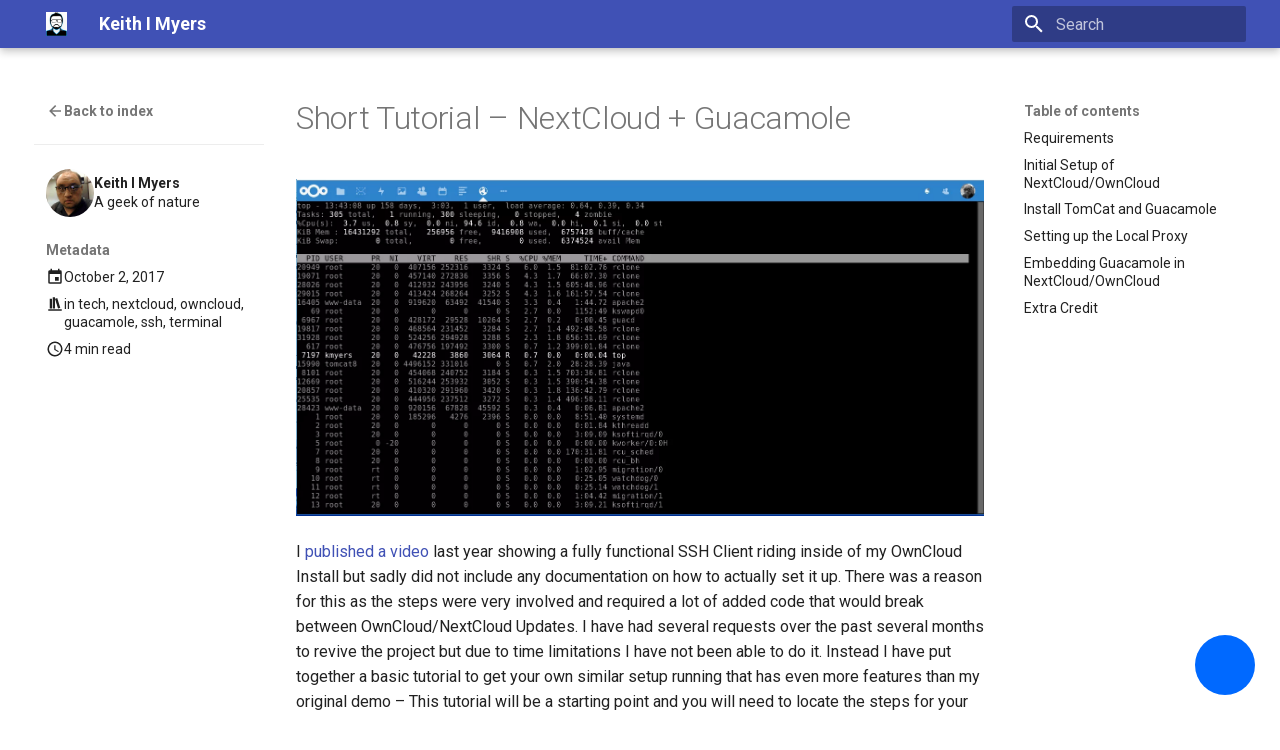

--- FILE ---
content_type: text/html; charset=utf-8
request_url: https://kmyers.me/blog/tech/short-tutorial--nextcloud--guacamole/
body_size: 16061
content:

<!doctype html>
<html lang="en" class="no-js">
  <head>
    
      <meta charset="utf-8">
      <meta name="viewport" content="width=device-width,initial-scale=1">
      
      
      
        <link rel="canonical" href="https://KMyers.me/blog/tech/short-tutorial--nextcloud--guacamole/">
      
      
        <link rel="prev" href="../../general/tips-for-preparing-for-hurricanes/">
      
      
        <link rel="next" href="../../android/samsung-dextop--introducing-the-samsung-dex-based-laptop/">
      
      
        
      
      
      <link rel="icon" href="../../../assets/favicon.ico">
      <meta name="generator" content="mkdocs-1.6.1, mkdocs-material-9.7.0+insiders-4.53.17">
    
    
      
        <title>Short Tutorial – NextCloud + Guacamole - Keith I Myers</title>
      
    
    
      <link rel="stylesheet" href="../../../assets/stylesheets/main.22cc1d52.min.css">
      
        
        <link rel="stylesheet" href="../../../assets/stylesheets/palette.ab4e12ef.min.css">
      
      
  
  
    
      
      
    
  
    
      
      
    
  
    
      
      
    
  
    
      
      
    
  
    
      
      
    
  
    
      
      
    
  
    
      
      
    
  
    
      
      
    
  
    
      
      
    
  
    
      
      
    
  
    
      
      
    
  
    
      
      
    
  
  
  <style>:root{--md-admonition-icon--note:url('data:image/svg+xml;charset=utf-8,%3Csvg%20xmlns%3D%22http%3A//www.w3.org/2000/svg%22%20viewBox%3D%220%200%20448%20512%22%3E%3C%21--%21%20Font%20Awesome%20Free%207.0.1%20by%20%40fontawesome%20-%20https%3A//fontawesome.com%20License%20-%20https%3A//fontawesome.com/license/free%20%28Icons%3A%20CC%20BY%204.0%2C%20Fonts%3A%20SIL%20OFL%201.1%2C%20Code%3A%20MIT%20License%29%20Copyright%202025%20Fonticons%2C%20Inc.--%3E%3Cpath%20d%3D%22M64%20480c-35.3%200-64-28.7-64-64V96c0-35.3%2028.7-64%2064-64h320c35.3%200%2064%2028.7%2064%2064v213.5c0%2017-6.7%2033.3-18.7%2045.3L322.7%20461.3c-12%2012-28.3%2018.7-45.3%2018.7zm325.5-176H296c-13.3%200-24%2010.7-24%2024v93.5z%22/%3E%3C/svg%3E');--md-admonition-icon--abstract:url('data:image/svg+xml;charset=utf-8,%3Csvg%20xmlns%3D%22http%3A//www.w3.org/2000/svg%22%20viewBox%3D%220%200%20448%20512%22%3E%3C%21--%21%20Font%20Awesome%20Free%207.0.1%20by%20%40fontawesome%20-%20https%3A//fontawesome.com%20License%20-%20https%3A//fontawesome.com/license/free%20%28Icons%3A%20CC%20BY%204.0%2C%20Fonts%3A%20SIL%20OFL%201.1%2C%20Code%3A%20MIT%20License%29%20Copyright%202025%20Fonticons%2C%20Inc.--%3E%3Cpath%20d%3D%22M384%20512H96c-53%200-96-43-96-96V96C0%2043%2043%200%2096%200h304c26.5%200%2048%2021.5%2048%2048v288c0%2020.9-13.4%2038.7-32%2045.3V448c17.7%200%2032%2014.3%2032%2032s-14.3%2032-32%2032zM96%20384c-17.7%200-32%2014.3-32%2032s14.3%2032%2032%2032h256v-64zm32-232c0%2013.3%2010.7%2024%2024%2024h176c13.3%200%2024-10.7%2024-24s-10.7-24-24-24H152c-13.3%200-24%2010.7-24%2024m24%2072c-13.3%200-24%2010.7-24%2024s10.7%2024%2024%2024h176c13.3%200%2024-10.7%2024-24s-10.7-24-24-24z%22/%3E%3C/svg%3E');--md-admonition-icon--info:url('data:image/svg+xml;charset=utf-8,%3Csvg%20xmlns%3D%22http%3A//www.w3.org/2000/svg%22%20viewBox%3D%220%200%20512%20512%22%3E%3C%21--%21%20Font%20Awesome%20Free%207.0.1%20by%20%40fontawesome%20-%20https%3A//fontawesome.com%20License%20-%20https%3A//fontawesome.com/license/free%20%28Icons%3A%20CC%20BY%204.0%2C%20Fonts%3A%20SIL%20OFL%201.1%2C%20Code%3A%20MIT%20License%29%20Copyright%202025%20Fonticons%2C%20Inc.--%3E%3Cpath%20d%3D%22M256%20512a256%20256%200%201%200%200-512%20256%20256%200%201%200%200%20512m-32-352a32%2032%200%201%201%2064%200%2032%2032%200%201%201-64%200m-8%2064h48c13.3%200%2024%2010.7%2024%2024v88h8c13.3%200%2024%2010.7%2024%2024s-10.7%2024-24%2024h-80c-13.3%200-24-10.7-24-24s10.7-24%2024-24h24v-64h-24c-13.3%200-24-10.7-24-24s10.7-24%2024-24%22/%3E%3C/svg%3E');--md-admonition-icon--tip:url('data:image/svg+xml;charset=utf-8,%3Csvg%20xmlns%3D%22http%3A//www.w3.org/2000/svg%22%20viewBox%3D%220%200%20512%20512%22%3E%3C%21--%21%20Font%20Awesome%20Free%207.0.1%20by%20%40fontawesome%20-%20https%3A//fontawesome.com%20License%20-%20https%3A//fontawesome.com/license/free%20%28Icons%3A%20CC%20BY%204.0%2C%20Fonts%3A%20SIL%20OFL%201.1%2C%20Code%3A%20MIT%20License%29%20Copyright%202025%20Fonticons%2C%20Inc.--%3E%3Cpath%20d%3D%22M461.2%2018.9C472.7%2024%20480%2035.4%20480%2048v416c0%2012.6-7.3%2024-18.8%2029.1s-24.8%203.2-34.3-5.1l-46.6-40.7c-43.6-38.1-98.7-60.3-156.4-63V480c0%2017.7-14.3%2032-32%2032h-32c-17.7%200-32-14.3-32-32v-96C57.3%20384%200%20326.7%200%20256s57.3-128%20128-128h84.5c61.8-.2%20121.4-22.7%20167.9-63.3L427%2024c9.4-8.3%2022.9-10.2%2034.3-5.1zM224%20320v.2c70.3%202.7%20137.8%2028.5%20192%2073.4V118.3c-54.2%2044.9-121.7%2070.7-192%2073.4z%22/%3E%3C/svg%3E');--md-admonition-icon--success:url('data:image/svg+xml;charset=utf-8,%3Csvg%20xmlns%3D%22http%3A//www.w3.org/2000/svg%22%20viewBox%3D%220%200%20448%20512%22%3E%3C%21--%21%20Font%20Awesome%20Free%207.0.1%20by%20%40fontawesome%20-%20https%3A//fontawesome.com%20License%20-%20https%3A//fontawesome.com/license/free%20%28Icons%3A%20CC%20BY%204.0%2C%20Fonts%3A%20SIL%20OFL%201.1%2C%20Code%3A%20MIT%20License%29%20Copyright%202025%20Fonticons%2C%20Inc.--%3E%3Cpath%20d%3D%22M434.8%2070.1c14.3%2010.4%2017.5%2030.4%207.1%2044.7l-256%20352c-5.5%207.6-14%2012.3-23.4%2013.1s-18.5-2.7-25.1-9.3l-128-128c-12.5-12.5-12.5-32.8%200-45.3s32.8-12.5%2045.3%200l101.5%20101.5%20234-321.7c10.4-14.3%2030.4-17.5%2044.7-7.1z%22/%3E%3C/svg%3E');--md-admonition-icon--question:url('data:image/svg+xml;charset=utf-8,%3Csvg%20xmlns%3D%22http%3A//www.w3.org/2000/svg%22%20viewBox%3D%220%200%20512%20512%22%3E%3C%21--%21%20Font%20Awesome%20Free%207.0.1%20by%20%40fontawesome%20-%20https%3A//fontawesome.com%20License%20-%20https%3A//fontawesome.com/license/free%20%28Icons%3A%20CC%20BY%204.0%2C%20Fonts%3A%20SIL%20OFL%201.1%2C%20Code%3A%20MIT%20License%29%20Copyright%202025%20Fonticons%2C%20Inc.--%3E%3Cpath%20d%3D%22M256%20512a256%20256%200%201%200%200-512%20256%20256%200%201%200%200%20512m0-336c-17.7%200-32%2014.3-32%2032%200%2013.3-10.7%2024-24%2024s-24-10.7-24-24c0-44.2%2035.8-80%2080-80s80%2035.8%2080%2080c0%2047.2-36%2067.2-56%2074.5v3.8c0%2013.3-10.7%2024-24%2024s-24-10.7-24-24v-8.1c0-20.5%2014.8-35.2%2030.1-40.2%206.4-2.1%2013.2-5.5%2018.2-10.3%204.3-4.2%207.7-10%207.7-19.6%200-17.7-14.3-32-32-32zm-32%20192a32%2032%200%201%201%2064%200%2032%2032%200%201%201-64%200%22/%3E%3C/svg%3E');--md-admonition-icon--warning:url('data:image/svg+xml;charset=utf-8,%3Csvg%20xmlns%3D%22http%3A//www.w3.org/2000/svg%22%20viewBox%3D%220%200%20512%20512%22%3E%3C%21--%21%20Font%20Awesome%20Free%207.0.1%20by%20%40fontawesome%20-%20https%3A//fontawesome.com%20License%20-%20https%3A//fontawesome.com/license/free%20%28Icons%3A%20CC%20BY%204.0%2C%20Fonts%3A%20SIL%20OFL%201.1%2C%20Code%3A%20MIT%20License%29%20Copyright%202025%20Fonticons%2C%20Inc.--%3E%3Cpath%20d%3D%22M256%200c14.7%200%2028.2%208.1%2035.2%2021l216%20400c6.7%2012.4%206.4%2027.4-.8%2039.5S486.1%20480%20472%20480H40c-14.1%200-27.2-7.4-34.4-19.5s-7.5-27.1-.8-39.5l216-400c7-12.9%2020.5-21%2035.2-21m0%20352a32%2032%200%201%200%200%2064%2032%2032%200%201%200%200-64m0-192c-18.2%200-32.7%2015.5-31.4%2033.7l7.4%20104c.9%2012.5%2011.4%2022.3%2023.9%2022.3%2012.6%200%2023-9.7%2023.9-22.3l7.4-104c1.3-18.2-13.1-33.7-31.4-33.7z%22/%3E%3C/svg%3E');--md-admonition-icon--failure:url('data:image/svg+xml;charset=utf-8,%3Csvg%20xmlns%3D%22http%3A//www.w3.org/2000/svg%22%20viewBox%3D%220%200%20576%20512%22%3E%3C%21--%21%20Font%20Awesome%20Free%207.0.1%20by%20%40fontawesome%20-%20https%3A//fontawesome.com%20License%20-%20https%3A//fontawesome.com/license/free%20%28Icons%3A%20CC%20BY%204.0%2C%20Fonts%3A%20SIL%20OFL%201.1%2C%20Code%3A%20MIT%20License%29%20Copyright%202025%20Fonticons%2C%20Inc.--%3E%3Cpath%20d%3D%22M480-16c6.9%200%2013%204.4%2015.2%2010.9l13.5%2040.4%2040.4%2013.5C555.6%2051%20560%2057.1%20560%2064s-4.4%2013-10.9%2015.2l-40.4%2013.5-13.5%2040.4c-2.2%206.5-8.3%2010.9-15.2%2010.9s-13-4.4-15.2-10.9l-13.5-40.4-40.4-13.5C404.4%2077%20400%2070.9%20400%2064s4.4-13%2010.9-15.2l40.4-13.5%2013.5-40.4C467-11.6%20473.1-16%20480-16M321.4%2097.4c12.5-12.5%2032.8-12.5%2045.3%200l80%2080c12.5%2012.5%2012.5%2032.8%200%2045.3l-10.9%2010.9c7.9%2022%2012.2%2045.7%2012.2%2070.5%200%20114.9-93.1%20208-208%20208S32%20418.9%2032%20304%20125.1%2096%20240%2096c24.7%200%2048.5%204.3%2070.5%2012.3zM144%20304c0-53%2043-96%2096-96%2013.3%200%2024-10.7%2024-24s-10.7-24-24-24c-79.5%200-144%2064.5-144%20144%200%2013.3%2010.7%2024%2024%2024s24-10.7%2024-24%22/%3E%3C/svg%3E');--md-admonition-icon--danger:url('data:image/svg+xml;charset=utf-8,%3Csvg%20xmlns%3D%22http%3A//www.w3.org/2000/svg%22%20viewBox%3D%220%200%20512%20512%22%3E%3C%21--%21%20Font%20Awesome%20Free%207.0.1%20by%20%40fontawesome%20-%20https%3A//fontawesome.com%20License%20-%20https%3A//fontawesome.com/license/free%20%28Icons%3A%20CC%20BY%204.0%2C%20Fonts%3A%20SIL%20OFL%201.1%2C%20Code%3A%20MIT%20License%29%20Copyright%202025%20Fonticons%2C%20Inc.--%3E%3Cpath%20d%3D%22M416%20427.4c58.5-44%2096-111.6%2096-187.4C512%20107.5%20397.4%200%20256%200S0%20107.5%200%20240c0%2075.8%2037.5%20143.4%2096%20187.4V464c0%2026.5%2021.5%2048%2048%2048h32v-40c0-13.3%2010.7-24%2024-24s24%2010.7%2024%2024v40h64v-40c0-13.3%2010.7-24%2024-24s24%2010.7%2024%2024v40h32c26.5%200%2048-21.5%2048-48zM96%20256a64%2064%200%201%201%20128%200%2064%2064%200%201%201-128%200m256-64a64%2064%200%201%201%200%20128%2064%2064%200%201%201%200-128%22/%3E%3C/svg%3E');--md-admonition-icon--bug:url('data:image/svg+xml;charset=utf-8,%3Csvg%20xmlns%3D%22http%3A//www.w3.org/2000/svg%22%20viewBox%3D%220%200%20640%20512%22%3E%3C%21--%21%20Font%20Awesome%20Free%207.0.1%20by%20%40fontawesome%20-%20https%3A//fontawesome.com%20License%20-%20https%3A//fontawesome.com/license/free%20%28Icons%3A%20CC%20BY%204.0%2C%20Fonts%3A%20SIL%20OFL%201.1%2C%20Code%3A%20MIT%20License%29%20Copyright%202025%20Fonticons%2C%20Inc.--%3E%3Cpath%20d%3D%22M352%200c0-17.7-14.3-32-32-32s-32%2014.3-32%2032v64h-96c-53%200-96%2043-96%2096v224c0%2053%2043%2096%2096%2096h256c53%200%2096-43%2096-96V160c0-53-43-96-96-96h-96zM160%20368c0-13.3%2010.7-24%2024-24h32c13.3%200%2024%2010.7%2024%2024s-10.7%2024-24%2024h-32c-13.3%200-24-10.7-24-24m120%200c0-13.3%2010.7-24%2024-24h32c13.3%200%2024%2010.7%2024%2024s-10.7%2024-24%2024h-32c-13.3%200-24-10.7-24-24m120%200c0-13.3%2010.7-24%2024-24h32c13.3%200%2024%2010.7%2024%2024s-10.7%2024-24%2024h-32c-13.3%200-24-10.7-24-24M224%20176a48%2048%200%201%201%200%2096%2048%2048%200%201%201%200-96m144%2048a48%2048%200%201%201%2096%200%2048%2048%200%201%201-96%200m-304%200c0-17.7-14.3-32-32-32S0%20206.3%200%20224v96c0%2017.7%2014.3%2032%2032%2032s32-14.3%2032-32zm544-32c-17.7%200-32%2014.3-32%2032v96c0%2017.7%2014.3%2032%2032%2032s32-14.3%2032-32v-96c0-17.7-14.3-32-32-32%22/%3E%3C/svg%3E');--md-admonition-icon--example:url('data:image/svg+xml;charset=utf-8,%3Csvg%20xmlns%3D%22http%3A//www.w3.org/2000/svg%22%20viewBox%3D%220%200%20448%20512%22%3E%3C%21--%21%20Font%20Awesome%20Free%207.0.1%20by%20%40fontawesome%20-%20https%3A//fontawesome.com%20License%20-%20https%3A//fontawesome.com/license/free%20%28Icons%3A%20CC%20BY%204.0%2C%20Fonts%3A%20SIL%20OFL%201.1%2C%20Code%3A%20MIT%20License%29%20Copyright%202025%20Fonticons%2C%20Inc.--%3E%3Cpath%20d%3D%22M288%200H128c-17.7%200-32%2014.3-32%2032s14.3%2032%2032%2032v151.5L7.5%20426.3C2.6%20435%200%20444.7%200%20454.7%200%20486.4%2025.6%20512%2057.3%20512h333.4c31.6%200%2057.3-25.6%2057.3-57.3%200-10-2.6-19.8-7.5-28.4L320%20215.5V64c17.7%200%2032-14.3%2032-32S337.7%200%20320%200zm-96%20215.5V64h64v151.5c0%2011.1%202.9%2022.1%208.4%2031.8L306%20320H142l41.6-72.7c5.5-9.7%208.4-20.6%208.4-31.8%22/%3E%3C/svg%3E');--md-admonition-icon--quote:url('data:image/svg+xml;charset=utf-8,%3Csvg%20xmlns%3D%22http%3A//www.w3.org/2000/svg%22%20viewBox%3D%220%200%20448%20512%22%3E%3C%21--%21%20Font%20Awesome%20Free%207.0.1%20by%20%40fontawesome%20-%20https%3A//fontawesome.com%20License%20-%20https%3A//fontawesome.com/license/free%20%28Icons%3A%20CC%20BY%204.0%2C%20Fonts%3A%20SIL%20OFL%201.1%2C%20Code%3A%20MIT%20License%29%20Copyright%202025%20Fonticons%2C%20Inc.--%3E%3Cpath%20d%3D%22M0%20216C0%20149.7%2053.7%2096%20120%2096h8c17.7%200%2032%2014.3%2032%2032s-14.3%2032-32%2032h-8c-30.9%200-56%2025.1-56%2056v8h64c35.3%200%2064%2028.7%2064%2064v64c0%2035.3-28.7%2064-64%2064H64c-35.3%200-64-28.7-64-64zm256%200c0-66.3%2053.7-120%20120-120h8c17.7%200%2032%2014.3%2032%2032s-14.3%2032-32%2032h-8c-30.9%200-56%2025.1-56%2056v8h64c35.3%200%2064%2028.7%2064%2064v64c0%2035.3-28.7%2064-64%2064h-64c-35.3%200-64-28.7-64-64z%22/%3E%3C/svg%3E');}</style>



    
    
      
    
    
      
        
        
        <link rel="preconnect" href="https://fonts.gstatic.com" crossorigin>
        <link rel="stylesheet" href="https://fonts.googleapis.com/css?family=Roboto:300,300i,400,400i,700,700i%7CRoboto+Mono:400,400i,700,700i&display=fallback">
        <style>:root{--md-text-font:"Roboto";--md-code-font:"Roboto Mono"}</style>
      
    
    
      <link rel="stylesheet" href="../../../stylesheets/extra.css">
    
    <script type="59fe20d6dae8f8ca83e32df3-text/javascript">__md_scope=new URL("../../..",location),__md_hash=e=>[...e].reduce(((e,_)=>(e<<5)-e+_.charCodeAt(0)),0),__md_get=(e,_=localStorage,t=__md_scope)=>JSON.parse(_.getItem(t.pathname+"."+e)),__md_set=(e,_,t=localStorage,a=__md_scope)=>{try{t.setItem(a.pathname+"."+e,JSON.stringify(_))}catch(e){}}</script>
    
      

    
    
<script src="https://app.bot-deploy.com/js/chat_plugin.js" data-bot-id="33872" type="59fe20d6dae8f8ca83e32df3-text/javascript"></script>
  <!-- Google tag (gtag.js) -->
  <script async src="https://www.googletagmanager.com/gtag/js?id=G-53RTKQTG12" type="59fe20d6dae8f8ca83e32df3-text/javascript"></script>
  <script type="59fe20d6dae8f8ca83e32df3-text/javascript">
    window.dataLayer = window.dataLayer || [];
      function gtag(){dataLayer.push(arguments);}
        gtag('js', new Date());

          gtag('config', 'G-53RTKQTG12');
          </script>

  </head>
  
  
    
    
      
    
    
    
    
    <body dir="ltr" data-md-color-scheme="default" data-md-color-primary="indigo" data-md-color-accent="indigo">
  
    
    <input class="md-toggle" data-md-toggle="drawer" type="checkbox" id="__drawer" autocomplete="off">
    <input class="md-toggle" data-md-toggle="search" type="checkbox" id="__search" autocomplete="off">
    <label class="md-overlay" for="__drawer"></label>
    <div data-md-component="skip">
      
        
        <a href="#short-tutorial-nextcloud-guacamole" class="md-skip">
          Skip to content
        </a>
      
    </div>
    <div data-md-component="announce">
      
    </div>
    
    
      

  

<header class="md-header md-header--shadow" data-md-component="header">
  <nav class="md-header__inner md-grid" aria-label="Header">
    <a href="https://kmyers.me" title="Keith I Myers" class="md-header__button md-logo" aria-label="Keith I Myers" data-md-component="logo">
      
  <img src="../../../assets/avatar.webp" alt="logo">

    </a>
    <label class="md-header__button md-icon" for="__drawer">
      
      <svg xmlns="http://www.w3.org/2000/svg" viewBox="0 0 24 24"><path d="M3 6h18v2H3zm0 5h18v2H3zm0 5h18v2H3z"/></svg>
    </label>
    <div class="md-header__title" data-md-component="header-title">
      <div class="md-header__ellipsis">
        <div class="md-header__topic">
          <span class="md-ellipsis">
            Keith I Myers
          </span>
        </div>
        <div class="md-header__topic" data-md-component="header-topic">
          <span class="md-ellipsis">
            
              Short Tutorial – NextCloud + Guacamole
            
          </span>
        </div>
      </div>
    </div>
    
      
        <form class="md-header__option" data-md-component="palette">
  
    
    
    
    <input class="md-option" data-md-color-media="(prefers-color-scheme)" data-md-color-scheme="default" data-md-color-primary="indigo" data-md-color-accent="indigo"  aria-label="Switch to light mode"  type="radio" name="__palette" id="__palette_0">
    
      <label class="md-header__button md-icon" title="Switch to light mode" for="__palette_1" hidden>
        <svg xmlns="http://www.w3.org/2000/svg" viewBox="0 0 24 24"><path d="m14.3 16-.7-2h-3.2l-.7 2H7.8L11 7h2l3.2 9zM20 8.69V4h-4.69L12 .69 8.69 4H4v4.69L.69 12 4 15.31V20h4.69L12 23.31 15.31 20H20v-4.69L23.31 12zm-9.15 3.96h2.3L12 9z"/></svg>
      </label>
    
  
    
    
    
    <input class="md-option" data-md-color-media="(prefers-color-scheme: white)" data-md-color-scheme="default" data-md-color-primary="indigo" data-md-color-accent="indigo"  aria-label="Switch to dark mode"  type="radio" name="__palette" id="__palette_1">
    
      <label class="md-header__button md-icon" title="Switch to dark mode" for="__palette_2" hidden>
        <svg xmlns="http://www.w3.org/2000/svg" viewBox="0 0 24 24"><path d="M12 8a4 4 0 0 0-4 4 4 4 0 0 0 4 4 4 4 0 0 0 4-4 4 4 0 0 0-4-4m0 10a6 6 0 0 1-6-6 6 6 0 0 1 6-6 6 6 0 0 1 6 6 6 6 0 0 1-6 6m8-9.31V4h-4.69L12 .69 8.69 4H4v4.69L.69 12 4 15.31V20h4.69L12 23.31 15.31 20H20v-4.69L23.31 12z"/></svg>
      </label>
    
  
    
    
    
    <input class="md-option" data-md-color-media="(prefers-color-scheme: dark)" data-md-color-scheme="slate" data-md-color-primary="indigo" data-md-color-accent="indigo"  aria-label="Switch to system preference"  type="radio" name="__palette" id="__palette_2">
    
      <label class="md-header__button md-icon" title="Switch to system preference" for="__palette_0" hidden>
        <svg xmlns="http://www.w3.org/2000/svg" viewBox="0 0 24 24"><path d="M12 18c-.89 0-1.74-.2-2.5-.55C11.56 16.5 13 14.42 13 12s-1.44-4.5-3.5-5.45C10.26 6.2 11.11 6 12 6a6 6 0 0 1 6 6 6 6 0 0 1-6 6m8-9.31V4h-4.69L12 .69 8.69 4H4v4.69L.69 12 4 15.31V20h4.69L12 23.31 15.31 20H20v-4.69L23.31 12z"/></svg>
      </label>
    
  
</form>
      
    
    
      <script type="59fe20d6dae8f8ca83e32df3-text/javascript">var palette=__md_get("__palette");if(palette&&palette.color){if("(prefers-color-scheme)"===palette.color.media){var media=matchMedia("(prefers-color-scheme: light)"),input=document.querySelector(media.matches?"[data-md-color-media='(prefers-color-scheme: light)']":"[data-md-color-media='(prefers-color-scheme: dark)']");palette.color.media=input.getAttribute("data-md-color-media"),palette.color.scheme=input.getAttribute("data-md-color-scheme"),palette.color.primary=input.getAttribute("data-md-color-primary"),palette.color.accent=input.getAttribute("data-md-color-accent")}for(var[key,value]of Object.entries(palette.color))document.body.setAttribute("data-md-color-"+key,value)}</script>
    
    
    
      
      
        <label class="md-header__button md-icon" for="__search">
          
          <svg xmlns="http://www.w3.org/2000/svg" viewBox="0 0 24 24"><path d="M9.5 3A6.5 6.5 0 0 1 16 9.5c0 1.61-.59 3.09-1.56 4.23l.27.27h.79l5 5-1.5 1.5-5-5v-.79l-.27-.27A6.52 6.52 0 0 1 9.5 16 6.5 6.5 0 0 1 3 9.5 6.5 6.5 0 0 1 9.5 3m0 2C7 5 5 7 5 9.5S7 14 9.5 14 14 12 14 9.5 12 5 9.5 5"/></svg>
        </label>
        <div class="md-search" data-md-component="search" role="dialog">
  <label class="md-search__overlay" for="__search"></label>
  <div class="md-search__inner" role="search">
    <form class="md-search__form" name="search">
      <input type="text" class="md-search__input" name="query" aria-label="Search" placeholder="Search" autocapitalize="off" autocorrect="off" autocomplete="off" spellcheck="false" data-md-component="search-query" required>
      <label class="md-search__icon md-icon" for="__search">
        
        <svg xmlns="http://www.w3.org/2000/svg" viewBox="0 0 24 24"><path d="M9.5 3A6.5 6.5 0 0 1 16 9.5c0 1.61-.59 3.09-1.56 4.23l.27.27h.79l5 5-1.5 1.5-5-5v-.79l-.27-.27A6.52 6.52 0 0 1 9.5 16 6.5 6.5 0 0 1 3 9.5 6.5 6.5 0 0 1 9.5 3m0 2C7 5 5 7 5 9.5S7 14 9.5 14 14 12 14 9.5 12 5 9.5 5"/></svg>
        
        <svg xmlns="http://www.w3.org/2000/svg" viewBox="0 0 24 24"><path d="M20 11v2H8l5.5 5.5-1.42 1.42L4.16 12l7.92-7.92L13.5 5.5 8 11z"/></svg>
      </label>
      <nav class="md-search__options" aria-label="Search">
        
        <button type="reset" class="md-search__icon md-icon" title="Clear" aria-label="Clear" tabindex="-1">
          
          <svg xmlns="http://www.w3.org/2000/svg" viewBox="0 0 24 24"><path d="M19 6.41 17.59 5 12 10.59 6.41 5 5 6.41 10.59 12 5 17.59 6.41 19 12 13.41 17.59 19 19 17.59 13.41 12z"/></svg>
        </button>
      </nav>
      
    </form>
    <div class="md-search__output">
      <div class="md-search__scrollwrap" tabindex="0" data-md-scrollfix>
        <div class="md-search-result" data-md-component="search-result">
          <div class="md-search-result__meta">
            Initializing search
          </div>
          <ol class="md-search-result__list" role="presentation"></ol>
        </div>
      </div>
    </div>
  </div>
</div>
      
    
    
  </nav>
  
</header>
    
    <div class="md-container" data-md-component="container">
      
      
        
          
        
      
      <main class="md-main" data-md-component="main">
        <div class="md-main__inner md-grid">
          
            
              
                
              
              <div class="md-sidebar md-sidebar--primary" data-md-component="sidebar" data-md-type="navigation" hidden>
                <div class="md-sidebar__scrollwrap">
                  <div class="md-sidebar__inner">
                    



<nav class="md-nav md-nav--primary" aria-label="Navigation" data-md-level="0">
  <label class="md-nav__title" for="__drawer">
    <a href="https://kmyers.me" title="Keith I Myers" class="md-nav__button md-logo" aria-label="Keith I Myers" data-md-component="logo">
      
  <img src="../../../assets/avatar.webp" alt="logo">

    </a>
    Keith I Myers
  </label>
  
  <ul class="md-nav__list" data-md-scrollfix>
    
      
      
  
  
    
  
  
  
    
    
      
        
          
        
      
        
      
        
      
    
    
    
    
    <li class="md-nav__item md-nav__item--active md-nav__item--nested">
      
        
        
        <input class="md-nav__toggle md-toggle " type="checkbox" id="__nav_1" checked>
        
          
          <div class="md-nav__link md-nav__container">
            <a href="../../" class="md-nav__link ">
              
  
  
  <span class="md-ellipsis">
    
  
    Blog
  

    
  </span>
  
  

            </a>
            
              
              <label class="md-nav__link " for="__nav_1" id="__nav_1_label" tabindex="0">
                <span class="md-nav__icon md-icon"></span>
              </label>
            
          </div>
        
        <nav class="md-nav" data-md-level="1" aria-labelledby="__nav_1_label" aria-expanded="true">
          <label class="md-nav__title" for="__nav_1">
            <span class="md-nav__icon md-icon"></span>
            
  
    Blog
  

          </label>
          <ul class="md-nav__list" data-md-scrollfix>
            
              
            
              
                
  
  
  
  
    
    
      
        
      
        
      
        
      
        
      
        
      
        
      
        
      
        
      
        
      
        
      
        
      
        
      
    
    
    
    
    <li class="md-nav__item md-nav__item--nested">
      
        
        
        <input class="md-nav__toggle md-toggle " type="checkbox" id="__nav_1_2" >
        
          
          <label class="md-nav__link" for="__nav_1_2" id="__nav_1_2_label" tabindex="0">
            
  
  
  <span class="md-ellipsis">
    
  
    Archive
  

    
  </span>
  
  

            <span class="md-nav__icon md-icon"></span>
          </label>
        
        <nav class="md-nav" data-md-level="2" aria-labelledby="__nav_1_2_label" aria-expanded="false">
          <label class="md-nav__title" for="__nav_1_2">
            <span class="md-nav__icon md-icon"></span>
            
  
    Archive
  

          </label>
          <ul class="md-nav__list" data-md-scrollfix>
            
              
                
  
  
  
    
  
  
    <li class="md-nav__item">
      <a href="../../archive/2025/" class="md-nav__link">
        
  
  
  <span class="md-ellipsis">
    
  
    2025
  

    
  </span>
  
  

      </a>
    </li>
  

              
            
              
                
  
  
  
    
  
  
    <li class="md-nav__item">
      <a href="../../archive/2024/" class="md-nav__link">
        
  
  
  <span class="md-ellipsis">
    
  
    2024
  

    
  </span>
  
  

      </a>
    </li>
  

              
            
              
                
  
  
  
    
  
  
    <li class="md-nav__item">
      <a href="../../archive/2023/" class="md-nav__link">
        
  
  
  <span class="md-ellipsis">
    
  
    2023
  

    
  </span>
  
  

      </a>
    </li>
  

              
            
              
                
  
  
  
    
  
  
    <li class="md-nav__item">
      <a href="../../archive/2022/" class="md-nav__link">
        
  
  
  <span class="md-ellipsis">
    
  
    2022
  

    
  </span>
  
  

      </a>
    </li>
  

              
            
              
                
  
  
  
    
  
  
    <li class="md-nav__item">
      <a href="../../archive/2021/" class="md-nav__link">
        
  
  
  <span class="md-ellipsis">
    
  
    2021
  

    
  </span>
  
  

      </a>
    </li>
  

              
            
              
                
  
  
  
    
  
  
    <li class="md-nav__item">
      <a href="../../archive/2020/" class="md-nav__link">
        
  
  
  <span class="md-ellipsis">
    
  
    2020
  

    
  </span>
  
  

      </a>
    </li>
  

              
            
              
                
  
  
  
    
  
  
    <li class="md-nav__item">
      <a href="../../archive/2019/" class="md-nav__link">
        
  
  
  <span class="md-ellipsis">
    
  
    2019
  

    
  </span>
  
  

      </a>
    </li>
  

              
            
              
                
  
  
  
    
  
  
    <li class="md-nav__item">
      <a href="../../archive/2018/" class="md-nav__link">
        
  
  
  <span class="md-ellipsis">
    
  
    2018
  

    
  </span>
  
  

      </a>
    </li>
  

              
            
              
                
  
  
  
    
  
  
    <li class="md-nav__item">
      <a href="../../archive/2017/" class="md-nav__link">
        
  
  
  <span class="md-ellipsis">
    
  
    2017
  

    
  </span>
  
  

      </a>
    </li>
  

              
            
              
                
  
  
  
    
  
  
    <li class="md-nav__item">
      <a href="../../archive/2016/" class="md-nav__link">
        
  
  
  <span class="md-ellipsis">
    
  
    2016
  

    
  </span>
  
  

      </a>
    </li>
  

              
            
              
                
  
  
  
    
  
  
    <li class="md-nav__item">
      <a href="../../archive/2015/" class="md-nav__link">
        
  
  
  <span class="md-ellipsis">
    
  
    2015
  

    
  </span>
  
  

      </a>
    </li>
  

              
            
              
                
  
  
  
    
  
  
    <li class="md-nav__item">
      <a href="../../archive/2014/" class="md-nav__link">
        
  
  
  <span class="md-ellipsis">
    
  
    2014
  

    
  </span>
  
  

      </a>
    </li>
  

              
            
          </ul>
        </nav>
      
    </li>
  

              
            
              
                
  
  
  
  
    
    
      
        
      
        
      
        
      
        
      
        
      
        
      
        
      
        
      
        
      
        
      
        
      
        
      
        
      
        
      
        
      
        
      
        
      
        
      
        
      
        
      
        
      
        
      
        
      
        
      
        
      
        
      
        
      
        
      
        
      
        
      
        
      
        
      
        
      
        
      
        
      
        
      
        
      
        
      
        
      
        
      
        
      
        
      
        
      
        
      
        
      
        
      
        
      
        
      
        
      
        
      
        
      
        
      
        
      
        
      
        
      
        
      
        
      
        
      
        
      
        
      
        
      
        
      
        
      
        
      
        
      
        
      
        
      
        
      
        
      
        
      
        
      
        
      
        
      
        
      
        
      
        
      
        
      
        
      
        
      
        
      
        
      
        
      
        
      
        
      
        
      
        
      
        
      
        
      
        
      
        
      
        
      
        
      
        
      
        
      
        
      
        
      
        
      
        
      
        
      
        
      
        
      
        
      
        
      
        
      
        
      
        
      
        
      
        
      
        
      
        
      
        
      
        
      
        
      
        
      
        
      
        
      
        
      
        
      
        
      
        
      
        
      
        
      
        
      
        
      
        
      
        
      
        
      
        
      
        
      
        
      
        
      
        
      
        
      
        
      
        
      
        
      
        
      
        
      
        
      
        
      
        
      
        
      
        
      
        
      
        
      
        
      
        
      
        
      
        
      
        
      
        
      
        
      
        
      
        
      
        
      
        
      
        
      
        
      
        
      
        
      
        
      
        
      
        
      
        
      
        
      
        
      
        
      
        
      
        
      
        
      
        
      
        
      
        
      
        
      
        
      
        
      
        
      
        
      
        
      
        
      
        
      
        
      
        
      
        
      
        
      
        
      
        
      
        
      
        
      
        
      
        
      
        
      
        
      
        
      
        
      
        
      
        
      
        
      
        
      
        
      
        
      
        
      
        
      
        
      
        
      
        
      
        
      
        
      
        
      
        
      
        
      
        
      
        
      
        
      
        
      
        
      
        
      
        
      
        
      
        
      
        
      
        
      
        
      
        
      
        
      
        
      
        
      
        
      
        
      
        
      
        
      
        
      
        
      
        
      
        
      
        
      
        
      
        
      
        
      
        
      
        
      
        
      
        
      
        
      
        
      
        
      
        
      
        
      
        
      
        
      
        
      
        
      
        
      
        
      
        
      
        
      
        
      
        
      
        
      
        
      
        
      
        
      
        
      
        
      
        
      
        
      
        
      
        
      
        
      
        
      
        
      
        
      
        
      
        
      
        
      
        
      
        
      
        
      
        
      
        
      
        
      
        
      
        
      
        
      
        
      
        
      
        
      
        
      
        
      
        
      
        
      
        
      
        
      
        
      
        
      
        
      
        
      
        
      
        
      
        
      
        
      
        
      
        
      
        
      
        
      
        
      
        
      
        
      
        
      
        
      
        
      
        
      
        
      
        
      
        
      
        
      
        
      
        
      
        
      
        
      
        
      
        
      
        
      
        
      
        
      
        
      
        
      
        
      
        
      
        
      
        
      
        
      
        
      
        
      
        
      
        
      
        
      
        
      
        
      
        
      
        
      
        
      
        
      
        
      
        
      
        
      
        
      
        
      
        
      
        
      
        
      
        
      
        
      
        
      
        
      
        
      
        
      
        
      
        
      
        
      
    
    
    
    
    <li class="md-nav__item md-nav__item--nested">
      
        
        
        <input class="md-nav__toggle md-toggle " type="checkbox" id="__nav_1_3" >
        
          
          <label class="md-nav__link" for="__nav_1_3" id="__nav_1_3_label" tabindex="0">
            
  
  
  <span class="md-ellipsis">
    
  
    Categories
  

    
  </span>
  
  

            <span class="md-nav__icon md-icon"></span>
          </label>
        
        <nav class="md-nav" data-md-level="2" aria-labelledby="__nav_1_3_label" aria-expanded="false">
          <label class="md-nav__title" for="__nav_1_3">
            <span class="md-nav__icon md-icon"></span>
            
  
    Categories
  

          </label>
          <ul class="md-nav__list" data-md-scrollfix>
            
              
                
  
  
  
    
  
  
    <li class="md-nav__item">
      <a href="../../category/3d-printing/" class="md-nav__link">
        
  
  
  <span class="md-ellipsis">
    
  
    3D-printing
  

    
  </span>
  
  

      </a>
    </li>
  

              
            
              
                
  
  
  
    
  
  
    <li class="md-nav__item">
      <a href="../../category/covid/" class="md-nav__link">
        
  
  
  <span class="md-ellipsis">
    
  
    COVID
  

    
  </span>
  
  

      </a>
    </li>
  

              
            
              
                
  
  
  
    
  
  
    <li class="md-nav__item">
      <a href="../../category/ppe/" class="md-nav__link">
        
  
  
  <span class="md-ellipsis">
    
  
    PPE
  

    
  </span>
  
  

      </a>
    </li>
  

              
            
              
                
  
  
  
    
  
  
    <li class="md-nav__item">
      <a href="../../category/ucc/" class="md-nav__link">
        
  
  
  <span class="md-ellipsis">
    
  
    UCC
  

    
  </span>
  
  

      </a>
    </li>
  

              
            
              
                
  
  
  
    
  
  
    <li class="md-nav__item">
      <a href="../../category/ada/" class="md-nav__link">
        
  
  
  <span class="md-ellipsis">
    
  
    ada
  

    
  </span>
  
  

      </a>
    </li>
  

              
            
              
                
  
  
  
    
  
  
    <li class="md-nav__item">
      <a href="../../category/ai/" class="md-nav__link">
        
  
  
  <span class="md-ellipsis">
    
  
    ai
  

    
  </span>
  
  

      </a>
    </li>
  

              
            
              
                
  
  
  
    
  
  
    <li class="md-nav__item">
      <a href="../../category/airlines/" class="md-nav__link">
        
  
  
  <span class="md-ellipsis">
    
  
    airlines
  

    
  </span>
  
  

      </a>
    </li>
  

              
            
              
                
  
  
  
    
  
  
    <li class="md-nav__item">
      <a href="../../category/amazon/" class="md-nav__link">
        
  
  
  <span class="md-ellipsis">
    
  
    amazon
  

    
  </span>
  
  

      </a>
    </li>
  

              
            
              
                
  
  
  
    
  
  
    <li class="md-nav__item">
      <a href="../../category/android/" class="md-nav__link">
        
  
  
  <span class="md-ellipsis">
    
  
    android
  

    
  </span>
  
  

      </a>
    </li>
  

              
            
              
                
  
  
  
    
  
  
    <li class="md-nav__item">
      <a href="../../category/android-studio/" class="md-nav__link">
        
  
  
  <span class="md-ellipsis">
    
  
    android-studio
  

    
  </span>
  
  

      </a>
    </li>
  

              
            
              
                
  
  
  
    
  
  
    <li class="md-nav__item">
      <a href="../../category/android-tv/" class="md-nav__link">
        
  
  
  <span class="md-ellipsis">
    
  
    android-tv
  

    
  </span>
  
  

      </a>
    </li>
  

              
            
              
                
  
  
  
    
  
  
    <li class="md-nav__item">
      <a href="../../category/anker/" class="md-nav__link">
        
  
  
  <span class="md-ellipsis">
    
  
    anker
  

    
  </span>
  
  

      </a>
    </li>
  

              
            
              
                
  
  
  
    
  
  
    <li class="md-nav__item">
      <a href="../../category/apk/" class="md-nav__link">
        
  
  
  <span class="md-ellipsis">
    
  
    apk
  

    
  </span>
  
  

      </a>
    </li>
  

              
            
              
                
  
  
  
    
  
  
    <li class="md-nav__item">
      <a href="../../category/apple/" class="md-nav__link">
        
  
  
  <span class="md-ellipsis">
    
  
    apple
  

    
  </span>
  
  

      </a>
    </li>
  

              
            
              
                
  
  
  
    
  
  
    <li class="md-nav__item">
      <a href="../../category/april-fools/" class="md-nav__link">
        
  
  
  <span class="md-ellipsis">
    
  
    april-fools
  

    
  </span>
  
  

      </a>
    </li>
  

              
            
              
                
  
  
  
    
  
  
    <li class="md-nav__item">
      <a href="../../category/ar/" class="md-nav__link">
        
  
  
  <span class="md-ellipsis">
    
  
    ar
  

    
  </span>
  
  

      </a>
    </li>
  

              
            
              
                
  
  
  
    
  
  
    <li class="md-nav__item">
      <a href="../../category/arc/" class="md-nav__link">
        
  
  
  <span class="md-ellipsis">
    
  
    arc
  

    
  </span>
  
  

      </a>
    </li>
  

              
            
              
                
  
  
  
    
  
  
    <li class="md-nav__item">
      <a href="../../category/arcvpn/" class="md-nav__link">
        
  
  
  <span class="md-ellipsis">
    
  
    arcvpn
  

    
  </span>
  
  

      </a>
    </li>
  

              
            
              
                
  
  
  
    
  
  
    <li class="md-nav__item">
      <a href="../../category/arista/" class="md-nav__link">
        
  
  
  <span class="md-ellipsis">
    
  
    arista
  

    
  </span>
  
  

      </a>
    </li>
  

              
            
              
                
  
  
  
    
  
  
    <li class="md-nav__item">
      <a href="../../category/arm/" class="md-nav__link">
        
  
  
  <span class="md-ellipsis">
    
  
    arm
  

    
  </span>
  
  

      </a>
    </li>
  

              
            
              
                
  
  
  
    
  
  
    <li class="md-nav__item">
      <a href="../../category/arpa/" class="md-nav__link">
        
  
  
  <span class="md-ellipsis">
    
  
    arpa
  

    
  </span>
  
  

      </a>
    </li>
  

              
            
              
                
  
  
  
    
  
  
    <li class="md-nav__item">
      <a href="../../category/arthur-duke-sorey/" class="md-nav__link">
        
  
  
  <span class="md-ellipsis">
    
  
    arthur-duke-sorey
  

    
  </span>
  
  

      </a>
    </li>
  

              
            
              
                
  
  
  
    
  
  
    <li class="md-nav__item">
      <a href="../../category/arthur-sorey/" class="md-nav__link">
        
  
  
  <span class="md-ellipsis">
    
  
    arthur-sorey
  

    
  </span>
  
  

      </a>
    </li>
  

              
            
              
                
  
  
  
    
  
  
    <li class="md-nav__item">
      <a href="../../category/artificial-intelligence/" class="md-nav__link">
        
  
  
  <span class="md-ellipsis">
    
  
    artificial-intelligence
  

    
  </span>
  
  

      </a>
    </li>
  

              
            
              
                
  
  
  
    
  
  
    <li class="md-nav__item">
      <a href="../../category/ashley-madison/" class="md-nav__link">
        
  
  
  <span class="md-ellipsis">
    
  
    ashley-madison
  

    
  </span>
  
  

      </a>
    </li>
  

              
            
              
                
  
  
  
    
  
  
    <li class="md-nav__item">
      <a href="../../category/assistant/" class="md-nav__link">
        
  
  
  <span class="md-ellipsis">
    
  
    assistant
  

    
  </span>
  
  

      </a>
    </li>
  

              
            
              
                
  
  
  
    
  
  
    <li class="md-nav__item">
      <a href="../../category/asus/" class="md-nav__link">
        
  
  
  <span class="md-ellipsis">
    
  
    asus
  

    
  </span>
  
  

      </a>
    </li>
  

              
            
              
                
  
  
  
    
  
  
    <li class="md-nav__item">
      <a href="../../category/atom/" class="md-nav__link">
        
  
  
  <span class="md-ellipsis">
    
  
    atom
  

    
  </span>
  
  

      </a>
    </li>
  

              
            
              
                
  
  
  
    
  
  
    <li class="md-nav__item">
      <a href="../../category/backup/" class="md-nav__link">
        
  
  
  <span class="md-ellipsis">
    
  
    backup
  

    
  </span>
  
  

      </a>
    </li>
  

              
            
              
                
  
  
  
    
  
  
    <li class="md-nav__item">
      <a href="../../category/bait-and-switch/" class="md-nav__link">
        
  
  
  <span class="md-ellipsis">
    
  
    bait-and-switch
  

    
  </span>
  
  

      </a>
    </li>
  

              
            
              
                
  
  
  
    
  
  
    <li class="md-nav__item">
      <a href="../../category/battery/" class="md-nav__link">
        
  
  
  <span class="md-ellipsis">
    
  
    battery
  

    
  </span>
  
  

      </a>
    </li>
  

              
            
              
                
  
  
  
    
  
  
    <li class="md-nav__item">
      <a href="../../category/bingeon/" class="md-nav__link">
        
  
  
  <span class="md-ellipsis">
    
  
    bingeon
  

    
  </span>
  
  

      </a>
    </li>
  

              
            
              
                
  
  
  
    
  
  
    <li class="md-nav__item">
      <a href="../../category/blog/" class="md-nav__link">
        
  
  
  <span class="md-ellipsis">
    
  
    blog
  

    
  </span>
  
  

      </a>
    </li>
  

              
            
              
                
  
  
  
    
  
  
    <li class="md-nav__item">
      <a href="../../category/borealis/" class="md-nav__link">
        
  
  
  <span class="md-ellipsis">
    
  
    borealis
  

    
  </span>
  
  

      </a>
    </li>
  

              
            
              
                
  
  
  
    
  
  
    <li class="md-nav__item">
      <a href="../../category/breach/" class="md-nav__link">
        
  
  
  <span class="md-ellipsis">
    
  
    breach
  

    
  </span>
  
  

      </a>
    </li>
  

              
            
              
                
  
  
  
    
  
  
    <li class="md-nav__item">
      <a href="../../category/brightline/" class="md-nav__link">
        
  
  
  <span class="md-ellipsis">
    
  
    brightline
  

    
  </span>
  
  

      </a>
    </li>
  

              
            
              
                
  
  
  
    
  
  
    <li class="md-nav__item">
      <a href="../../category/browsers/" class="md-nav__link">
        
  
  
  <span class="md-ellipsis">
    
  
    browsers
  

    
  </span>
  
  

      </a>
    </li>
  

              
            
              
                
  
  
  
    
  
  
    <li class="md-nav__item">
      <a href="../../category/bruschetta/" class="md-nav__link">
        
  
  
  <span class="md-ellipsis">
    
  
    bruschetta
  

    
  </span>
  
  

      </a>
    </li>
  

              
            
              
                
  
  
  
    
  
  
    <li class="md-nav__item">
      <a href="../../category/buster/" class="md-nav__link">
        
  
  
  <span class="md-ellipsis">
    
  
    buster
  

    
  </span>
  
  

      </a>
    </li>
  

              
            
              
                
  
  
  
    
  
  
    <li class="md-nav__item">
      <a href="../../category/chargers/" class="md-nav__link">
        
  
  
  <span class="md-ellipsis">
    
  
    chargers
  

    
  </span>
  
  

      </a>
    </li>
  

              
            
              
                
  
  
  
    
  
  
    <li class="md-nav__item">
      <a href="../../category/chatbot/" class="md-nav__link">
        
  
  
  <span class="md-ellipsis">
    
  
    chatbot
  

    
  </span>
  
  

      </a>
    </li>
  

              
            
              
                
  
  
  
    
  
  
    <li class="md-nav__item">
      <a href="../../category/chatgpt/" class="md-nav__link">
        
  
  
  <span class="md-ellipsis">
    
  
    chatgpt
  

    
  </span>
  
  

      </a>
    </li>
  

              
            
              
                
  
  
  
    
  
  
    <li class="md-nav__item">
      <a href="../../category/cheating/" class="md-nav__link">
        
  
  
  <span class="md-ellipsis">
    
  
    cheating
  

    
  </span>
  
  

      </a>
    </li>
  

              
            
              
                
  
  
  
    
  
  
    <li class="md-nav__item">
      <a href="../../category/chrome/" class="md-nav__link">
        
  
  
  <span class="md-ellipsis">
    
  
    chrome
  

    
  </span>
  
  

      </a>
    </li>
  

              
            
              
                
  
  
  
    
  
  
    <li class="md-nav__item">
      <a href="../../category/chrome-os/" class="md-nav__link">
        
  
  
  <span class="md-ellipsis">
    
  
    chrome-os
  

    
  </span>
  
  

      </a>
    </li>
  

              
            
              
                
  
  
  
    
  
  
    <li class="md-nav__item">
      <a href="../../category/chrome-remote-desktop/" class="md-nav__link">
        
  
  
  <span class="md-ellipsis">
    
  
    chrome-remote-desktop
  

    
  </span>
  
  

      </a>
    </li>
  

              
            
              
                
  
  
  
    
  
  
    <li class="md-nav__item">
      <a href="../../category/chromebook/" class="md-nav__link">
        
  
  
  <span class="md-ellipsis">
    
  
    chromebook
  

    
  </span>
  
  

      </a>
    </li>
  

              
            
              
                
  
  
  
    
  
  
    <li class="md-nav__item">
      <a href="../../category/chromeos/" class="md-nav__link">
        
  
  
  <span class="md-ellipsis">
    
  
    chromeos
  

    
  </span>
  
  

      </a>
    </li>
  

              
            
              
                
  
  
  
    
  
  
    <li class="md-nav__item">
      <a href="../../category/chromeos-tablet/" class="md-nav__link">
        
  
  
  <span class="md-ellipsis">
    
  
    chromeos-tablet
  

    
  </span>
  
  

      </a>
    </li>
  

              
            
              
                
  
  
  
    
  
  
    <li class="md-nav__item">
      <a href="../../category/chromiumos/" class="md-nav__link">
        
  
  
  <span class="md-ellipsis">
    
  
    chromiumos
  

    
  </span>
  
  

      </a>
    </li>
  

              
            
              
                
  
  
  
    
  
  
    <li class="md-nav__item">
      <a href="../../category/chromiumos-for-gpd/" class="md-nav__link">
        
  
  
  <span class="md-ellipsis">
    
  
    chromiumos-for-gpd
  

    
  </span>
  
  

      </a>
    </li>
  

              
            
              
                
  
  
  
    
  
  
    <li class="md-nav__item">
      <a href="../../category/chromiumos-for-gpd-pocket/" class="md-nav__link">
        
  
  
  <span class="md-ellipsis">
    
  
    chromiumos-for-gpd-pocket
  

    
  </span>
  
  

      </a>
    </li>
  

              
            
              
                
  
  
  
    
  
  
    <li class="md-nav__item">
      <a href="../../category/chrommeos/" class="md-nav__link">
        
  
  
  <span class="md-ellipsis">
    
  
    chrommeos
  

    
  </span>
  
  

      </a>
    </li>
  

              
            
              
                
  
  
  
    
  
  
    <li class="md-nav__item">
      <a href="../../category/chrromeos/" class="md-nav__link">
        
  
  
  <span class="md-ellipsis">
    
  
    chrromeos
  

    
  </span>
  
  

      </a>
    </li>
  

              
            
              
                
  
  
  
    
  
  
    <li class="md-nav__item">
      <a href="../../category/citynmb/" class="md-nav__link">
        
  
  
  <span class="md-ellipsis">
    
  
    citynmb
  

    
  </span>
  
  

      </a>
    </li>
  

              
            
              
                
  
  
  
    
  
  
    <li class="md-nav__item">
      <a href="../../category/compute-stick/" class="md-nav__link">
        
  
  
  <span class="md-ellipsis">
    
  
    compute-stick
  

    
  </span>
  
  

      </a>
    </li>
  

              
            
              
                
  
  
  
    
  
  
    <li class="md-nav__item">
      <a href="../../category/computer-vision/" class="md-nav__link">
        
  
  
  <span class="md-ellipsis">
    
  
    computer-vision
  

    
  </span>
  
  

      </a>
    </li>
  

              
            
              
                
  
  
  
    
  
  
    <li class="md-nav__item">
      <a href="../../category/computers/" class="md-nav__link">
        
  
  
  <span class="md-ellipsis">
    
  
    computers
  

    
  </span>
  
  

      </a>
    </li>
  

              
            
              
                
  
  
  
    
  
  
    <li class="md-nav__item">
      <a href="../../category/conda/" class="md-nav__link">
        
  
  
  <span class="md-ellipsis">
    
  
    conda
  

    
  </span>
  
  

      </a>
    </li>
  

              
            
              
                
  
  
  
    
  
  
    <li class="md-nav__item">
      <a href="../../category/containers/" class="md-nav__link">
        
  
  
  <span class="md-ellipsis">
    
  
    containers
  

    
  </span>
  
  

      </a>
    </li>
  

              
            
              
                
  
  
  
    
  
  
    <li class="md-nav__item">
      <a href="../../category/contest/" class="md-nav__link">
        
  
  
  <span class="md-ellipsis">
    
  
    contest
  

    
  </span>
  
  

      </a>
    </li>
  

              
            
              
                
  
  
  
    
  
  
    <li class="md-nav__item">
      <a href="../../category/cooking/" class="md-nav__link">
        
  
  
  <span class="md-ellipsis">
    
  
    cooking
  

    
  </span>
  
  

      </a>
    </li>
  

              
            
              
                
  
  
  
    
  
  
    <li class="md-nav__item">
      <a href="../../category/copilot/" class="md-nav__link">
        
  
  
  <span class="md-ellipsis">
    
  
    copilot
  

    
  </span>
  
  

      </a>
    </li>
  

              
            
              
                
  
  
  
    
  
  
    <li class="md-nav__item">
      <a href="../../category/corrupt/" class="md-nav__link">
        
  
  
  <span class="md-ellipsis">
    
  
    corrupt
  

    
  </span>
  
  

      </a>
    </li>
  

              
            
              
                
  
  
  
    
  
  
    <li class="md-nav__item">
      <a href="../../category/corruption/" class="md-nav__link">
        
  
  
  <span class="md-ellipsis">
    
  
    corruption
  

    
  </span>
  
  

      </a>
    </li>
  

              
            
              
                
  
  
  
    
  
  
    <li class="md-nav__item">
      <a href="../../category/coupon/" class="md-nav__link">
        
  
  
  <span class="md-ellipsis">
    
  
    coupon
  

    
  </span>
  
  

      </a>
    </li>
  

              
            
              
                
  
  
  
    
  
  
    <li class="md-nav__item">
      <a href="../../category/cpanel/" class="md-nav__link">
        
  
  
  <span class="md-ellipsis">
    
  
    cpanel
  

    
  </span>
  
  

      </a>
    </li>
  

              
            
              
                
  
  
  
    
  
  
    <li class="md-nav__item">
      <a href="../../category/credit-card/" class="md-nav__link">
        
  
  
  <span class="md-ellipsis">
    
  
    credit-card
  

    
  </span>
  
  

      </a>
    </li>
  

              
            
              
                
  
  
  
    
  
  
    <li class="md-nav__item">
      <a href="../../category/criminal/" class="md-nav__link">
        
  
  
  <span class="md-ellipsis">
    
  
    criminal
  

    
  </span>
  
  

      </a>
    </li>
  

              
            
              
                
  
  
  
    
  
  
    <li class="md-nav__item">
      <a href="../../category/crostini/" class="md-nav__link">
        
  
  
  <span class="md-ellipsis">
    
  
    crostini
  

    
  </span>
  
  

      </a>
    </li>
  

              
            
              
                
  
  
  
    
  
  
    <li class="md-nav__item">
      <a href="../../category/crostini-gpu/" class="md-nav__link">
        
  
  
  <span class="md-ellipsis">
    
  
    crostini-gpu
  

    
  </span>
  
  

      </a>
    </li>
  

              
            
              
                
  
  
  
    
  
  
    <li class="md-nav__item">
      <a href="../../category/crosttini/" class="md-nav__link">
        
  
  
  <span class="md-ellipsis">
    
  
    crosttini
  

    
  </span>
  
  

      </a>
    </li>
  

              
            
              
                
  
  
  
    
  
  
    <li class="md-nav__item">
      <a href="../../category/customgpt/" class="md-nav__link">
        
  
  
  <span class="md-ellipsis">
    
  
    customgpt
  

    
  </span>
  
  

      </a>
    </li>
  

              
            
              
                
  
  
  
    
  
  
    <li class="md-nav__item">
      <a href="../../category/dade-county/" class="md-nav__link">
        
  
  
  <span class="md-ellipsis">
    
  
    dade-county
  

    
  </span>
  
  

      </a>
    </li>
  

              
            
              
                
  
  
  
    
  
  
    <li class="md-nav__item">
      <a href="../../category/daniela-jean/" class="md-nav__link">
        
  
  
  <span class="md-ellipsis">
    
  
    daniela-jean
  

    
  </span>
  
  

      </a>
    </li>
  

              
            
              
                
  
  
  
    
  
  
    <li class="md-nav__item">
      <a href="../../category/daydream/" class="md-nav__link">
        
  
  
  <span class="md-ellipsis">
    
  
    daydream
  

    
  </span>
  
  

      </a>
    </li>
  

              
            
              
                
  
  
  
    
  
  
    <li class="md-nav__item">
      <a href="../../category/daydream-vr/" class="md-nav__link">
        
  
  
  <span class="md-ellipsis">
    
  
    daydream-vr
  

    
  </span>
  
  

      </a>
    </li>
  

              
            
              
                
  
  
  
    
  
  
    <li class="md-nav__item">
      <a href="../../category/deal/" class="md-nav__link">
        
  
  
  <span class="md-ellipsis">
    
  
    deal
  

    
  </span>
  
  

      </a>
    </li>
  

              
            
              
                
  
  
  
    
  
  
    <li class="md-nav__item">
      <a href="../../category/deals/" class="md-nav__link">
        
  
  
  <span class="md-ellipsis">
    
  
    deals
  

    
  </span>
  
  

      </a>
    </li>
  

              
            
              
                
  
  
  
    
  
  
    <li class="md-nav__item">
      <a href="../../category/debian/" class="md-nav__link">
        
  
  
  <span class="md-ellipsis">
    
  
    debian
  

    
  </span>
  
  

      </a>
    </li>
  

              
            
              
                
  
  
  
    
  
  
    <li class="md-nav__item">
      <a href="../../category/deex/" class="md-nav__link">
        
  
  
  <span class="md-ellipsis">
    
  
    deex
  

    
  </span>
  
  

      </a>
    </li>
  

              
            
              
                
  
  
  
    
  
  
    <li class="md-nav__item">
      <a href="../../category/democrat/" class="md-nav__link">
        
  
  
  <span class="md-ellipsis">
    
  
    democrat
  

    
  </span>
  
  

      </a>
    </li>
  

              
            
              
                
  
  
  
    
  
  
    <li class="md-nav__item">
      <a href="../../category/democratic-party-of-florida/" class="md-nav__link">
        
  
  
  <span class="md-ellipsis">
    
  
    democratic-party-of-florida
  

    
  </span>
  
  

      </a>
    </li>
  

              
            
              
                
  
  
  
    
  
  
    <li class="md-nav__item">
      <a href="../../category/desktop/" class="md-nav__link">
        
  
  
  <span class="md-ellipsis">
    
  
    desktop
  

    
  </span>
  
  

      </a>
    </li>
  

              
            
              
                
  
  
  
    
  
  
    <li class="md-nav__item">
      <a href="../../category/developer-mode/" class="md-nav__link">
        
  
  
  <span class="md-ellipsis">
    
  
    developer-mode
  

    
  </span>
  
  

      </a>
    </li>
  

              
            
              
                
  
  
  
    
  
  
    <li class="md-nav__item">
      <a href="../../category/development/" class="md-nav__link">
        
  
  
  <span class="md-ellipsis">
    
  
    development
  

    
  </span>
  
  

      </a>
    </li>
  

              
            
              
                
  
  
  
    
  
  
    <li class="md-nav__item">
      <a href="../../category/dex/" class="md-nav__link">
        
  
  
  <span class="md-ellipsis">
    
  
    dex
  

    
  </span>
  
  

      </a>
    </li>
  

              
            
              
                
  
  
  
    
  
  
    <li class="md-nav__item">
      <a href="../../category/dextop/" class="md-nav__link">
        
  
  
  <span class="md-ellipsis">
    
  
    dextop
  

    
  </span>
  
  

      </a>
    </li>
  

              
            
              
                
  
  
  
    
  
  
    <li class="md-nav__item">
      <a href="../../category/digits/" class="md-nav__link">
        
  
  
  <span class="md-ellipsis">
    
  
    digits
  

    
  </span>
  
  

      </a>
    </li>
  

              
            
              
                
  
  
  
    
  
  
    <li class="md-nav__item">
      <a href="../../category/discord/" class="md-nav__link">
        
  
  
  <span class="md-ellipsis">
    
  
    discord
  

    
  </span>
  
  

      </a>
    </li>
  

              
            
              
                
  
  
  
    
  
  
    <li class="md-nav__item">
      <a href="../../category/documentation/" class="md-nav__link">
        
  
  
  <span class="md-ellipsis">
    
  
    documentation
  

    
  </span>
  
  

      </a>
    </li>
  

              
            
              
                
  
  
  
    
  
  
    <li class="md-nav__item">
      <a href="../../category/dream/" class="md-nav__link">
        
  
  
  <span class="md-ellipsis">
    
  
    dream
  

    
  </span>
  
  

      </a>
    </li>
  

              
            
              
                
  
  
  
    
  
  
    <li class="md-nav__item">
      <a href="../../category/dvd-player/" class="md-nav__link">
        
  
  
  <span class="md-ellipsis">
    
  
    dvd-player
  

    
  </span>
  
  

      </a>
    </li>
  

              
            
              
                
  
  
  
    
  
  
    <li class="md-nav__item">
      <a href="../../category/ebook/" class="md-nav__link">
        
  
  
  <span class="md-ellipsis">
    
  
    ebook
  

    
  </span>
  
  

      </a>
    </li>
  

              
            
              
                
  
  
  
    
  
  
    <li class="md-nav__item">
      <a href="../../category/eff/" class="md-nav__link">
        
  
  
  <span class="md-ellipsis">
    
  
    eff
  

    
  </span>
  
  

      </a>
    </li>
  

              
            
              
                
  
  
  
    
  
  
    <li class="md-nav__item">
      <a href="../../category/election/" class="md-nav__link">
        
  
  
  <span class="md-ellipsis">
    
  
    election
  

    
  </span>
  
  

      </a>
    </li>
  

              
            
              
                
  
  
  
    
  
  
    <li class="md-nav__item">
      <a href="../../category/elections/" class="md-nav__link">
        
  
  
  <span class="md-ellipsis">
    
  
    elections
  

    
  </span>
  
  

      </a>
    </li>
  

              
            
              
                
  
  
  
    
  
  
    <li class="md-nav__item">
      <a href="../../category/emergencies/" class="md-nav__link">
        
  
  
  <span class="md-ellipsis">
    
  
    emergencies
  

    
  </span>
  
  

      </a>
    </li>
  

              
            
              
                
  
  
  
    
  
  
    <li class="md-nav__item">
      <a href="../../category/emergency/" class="md-nav__link">
        
  
  
  <span class="md-ellipsis">
    
  
    emergency
  

    
  </span>
  
  

      </a>
    </li>
  

              
            
              
                
  
  
  
    
  
  
    <li class="md-nav__item">
      <a href="../../category/encryption/" class="md-nav__link">
        
  
  
  <span class="md-ellipsis">
    
  
    encryption
  

    
  </span>
  
  

      </a>
    </li>
  

              
            
              
                
  
  
  
    
  
  
    <li class="md-nav__item">
      <a href="../../category/epaper/" class="md-nav__link">
        
  
  
  <span class="md-ellipsis">
    
  
    epaper
  

    
  </span>
  
  

      </a>
    </li>
  

              
            
              
                
  
  
  
    
  
  
    <li class="md-nav__item">
      <a href="../../category/ethics/" class="md-nav__link">
        
  
  
  <span class="md-ellipsis">
    
  
    ethics
  

    
  </span>
  
  

      </a>
    </li>
  

              
            
              
                
  
  
  
    
  
  
    <li class="md-nav__item">
      <a href="../../category/eu/" class="md-nav__link">
        
  
  
  <span class="md-ellipsis">
    
  
    eu
  

    
  </span>
  
  

      </a>
    </li>
  

              
            
              
                
  
  
  
    
  
  
    <li class="md-nav__item">
      <a href="../../category/evan-piper/" class="md-nav__link">
        
  
  
  <span class="md-ellipsis">
    
  
    evan-piper
  

    
  </span>
  
  

      </a>
    </li>
  

              
            
              
                
  
  
  
    
  
  
    <li class="md-nav__item">
      <a href="../../category/evil/" class="md-nav__link">
        
  
  
  <span class="md-ellipsis">
    
  
    evil
  

    
  </span>
  
  

      </a>
    </li>
  

              
            
              
                
  
  
  
    
  
  
    <li class="md-nav__item">
      <a href="../../category/exchange/" class="md-nav__link">
        
  
  
  <span class="md-ellipsis">
    
  
    exchange
  

    
  </span>
  
  

      </a>
    </li>
  

              
            
              
                
  
  
  
    
  
  
    <li class="md-nav__item">
      <a href="../../category/exploit/" class="md-nav__link">
        
  
  
  <span class="md-ellipsis">
    
  
    exploit
  

    
  </span>
  
  

      </a>
    </li>
  

              
            
              
                
  
  
  
    
  
  
    <li class="md-nav__item">
      <a href="../../category/explorer/" class="md-nav__link">
        
  
  
  <span class="md-ellipsis">
    
  
    explorer
  

    
  </span>
  
  

      </a>
    </li>
  

              
            
              
                
  
  
  
    
  
  
    <li class="md-nav__item">
      <a href="../../category/facebook/" class="md-nav__link">
        
  
  
  <span class="md-ellipsis">
    
  
    facebook
  

    
  </span>
  
  

      </a>
    </li>
  

              
            
              
                
  
  
  
    
  
  
    <li class="md-nav__item">
      <a href="../../category/fail/" class="md-nav__link">
        
  
  
  <span class="md-ellipsis">
    
  
    fail
  

    
  </span>
  
  

      </a>
    </li>
  

              
            
              
                
  
  
  
    
  
  
    <li class="md-nav__item">
      <a href="../../category/file-manager/" class="md-nav__link">
        
  
  
  <span class="md-ellipsis">
    
  
    file-manager
  

    
  </span>
  
  

      </a>
    </li>
  

              
            
              
                
  
  
  
    
  
  
    <li class="md-nav__item">
      <a href="../../category/fire-phone/" class="md-nav__link">
        
  
  
  <span class="md-ellipsis">
    
  
    fire-phone
  

    
  </span>
  
  

      </a>
    </li>
  

              
            
              
                
  
  
  
    
  
  
    <li class="md-nav__item">
      <a href="../../category/flight/" class="md-nav__link">
        
  
  
  <span class="md-ellipsis">
    
  
    flight
  

    
  </span>
  
  

      </a>
    </li>
  

              
            
              
                
  
  
  
    
  
  
    <li class="md-nav__item">
      <a href="../../category/floridadems/" class="md-nav__link">
        
  
  
  <span class="md-ellipsis">
    
  
    floridadems
  

    
  </span>
  
  

      </a>
    </li>
  

              
            
              
                
  
  
  
    
  
  
    <li class="md-nav__item">
      <a href="../../category/fold/" class="md-nav__link">
        
  
  
  <span class="md-ellipsis">
    
  
    fold
  

    
  </span>
  
  

      </a>
    </li>
  

              
            
              
                
  
  
  
    
  
  
    <li class="md-nav__item">
      <a href="../../category/food/" class="md-nav__link">
        
  
  
  <span class="md-ellipsis">
    
  
    food
  

    
  </span>
  
  

      </a>
    </li>
  

              
            
              
                
  
  
  
    
  
  
    <li class="md-nav__item">
      <a href="../../category/fraud/" class="md-nav__link">
        
  
  
  <span class="md-ellipsis">
    
  
    fraud
  

    
  </span>
  
  

      </a>
    </li>
  

              
            
              
                
  
  
  
    
  
  
    <li class="md-nav__item">
      <a href="../../category/fun/" class="md-nav__link">
        
  
  
  <span class="md-ellipsis">
    
  
    fun
  

    
  </span>
  
  

      </a>
    </li>
  

              
            
              
                
  
  
  
    
  
  
    <li class="md-nav__item">
      <a href="../../category/g2f/" class="md-nav__link">
        
  
  
  <span class="md-ellipsis">
    
  
    g2f
  

    
  </span>
  
  

      </a>
    </li>
  

              
            
              
                
  
  
  
    
  
  
    <li class="md-nav__item">
      <a href="../../category/galaxy/" class="md-nav__link">
        
  
  
  <span class="md-ellipsis">
    
  
    galaxy
  

    
  </span>
  
  

      </a>
    </li>
  

              
            
              
                
  
  
  
    
  
  
    <li class="md-nav__item">
      <a href="../../category/game/" class="md-nav__link">
        
  
  
  <span class="md-ellipsis">
    
  
    game
  

    
  </span>
  
  

      </a>
    </li>
  

              
            
              
                
  
  
  
    
  
  
    <li class="md-nav__item">
      <a href="../../category/games/" class="md-nav__link">
        
  
  
  <span class="md-ellipsis">
    
  
    games
  

    
  </span>
  
  

      </a>
    </li>
  

              
            
              
                
  
  
  
    
  
  
    <li class="md-nav__item">
      <a href="../../category/gaming/" class="md-nav__link">
        
  
  
  <span class="md-ellipsis">
    
  
    gaming
  

    
  </span>
  
  

      </a>
    </li>
  

              
            
              
                
  
  
  
    
  
  
    <li class="md-nav__item">
      <a href="../../category/garcon/" class="md-nav__link">
        
  
  
  <span class="md-ellipsis">
    
  
    garcon
  

    
  </span>
  
  

      </a>
    </li>
  

              
            
              
                
  
  
  
    
  
  
    <li class="md-nav__item">
      <a href="../../category/gdpr/" class="md-nav__link">
        
  
  
  <span class="md-ellipsis">
    
  
    gdpr
  

    
  </span>
  
  

      </a>
    </li>
  

              
            
              
                
  
  
  
    
  
  
    <li class="md-nav__item">
      <a href="../../category/gen-ai/" class="md-nav__link">
        
  
  
  <span class="md-ellipsis">
    
  
    gen-ai
  

    
  </span>
  
  

      </a>
    </li>
  

              
            
              
                
  
  
  
    
  
  
    <li class="md-nav__item">
      <a href="../../category/genai/" class="md-nav__link">
        
  
  
  <span class="md-ellipsis">
    
  
    genai
  

    
  </span>
  
  

      </a>
    </li>
  

              
            
              
                
  
  
  
    
  
  
    <li class="md-nav__item">
      <a href="../../category/general/" class="md-nav__link">
        
  
  
  <span class="md-ellipsis">
    
  
    general
  

    
  </span>
  
  

      </a>
    </li>
  

              
            
              
                
  
  
  
    
  
  
    <li class="md-nav__item">
      <a href="../../category/generative-ai/" class="md-nav__link">
        
  
  
  <span class="md-ellipsis">
    
  
    generative-ai
  

    
  </span>
  
  

      </a>
    </li>
  

              
            
              
                
  
  
  
    
  
  
    <li class="md-nav__item">
      <a href="../../category/glass/" class="md-nav__link">
        
  
  
  <span class="md-ellipsis">
    
  
    glass
  

    
  </span>
  
  

      </a>
    </li>
  

              
            
              
                
  
  
  
    
  
  
    <li class="md-nav__item">
      <a href="../../category/glass-explorer/" class="md-nav__link">
        
  
  
  <span class="md-ellipsis">
    
  
    glass-explorer
  

    
  </span>
  
  

      </a>
    </li>
  

              
            
              
                
  
  
  
    
  
  
    <li class="md-nav__item">
      <a href="../../category/glass-explorers/" class="md-nav__link">
        
  
  
  <span class="md-ellipsis">
    
  
    glass-explorers
  

    
  </span>
  
  

      </a>
    </li>
  

              
            
              
                
  
  
  
    
  
  
    <li class="md-nav__item">
      <a href="../../category/gmail/" class="md-nav__link">
        
  
  
  <span class="md-ellipsis">
    
  
    gmail
  

    
  </span>
  
  

      </a>
    </li>
  

              
            
              
                
  
  
  
    
  
  
    <li class="md-nav__item">
      <a href="../../category/gnome/" class="md-nav__link">
        
  
  
  <span class="md-ellipsis">
    
  
    gnome
  

    
  </span>
  
  

      </a>
    </li>
  

              
            
              
                
  
  
  
    
  
  
    <li class="md-nav__item">
      <a href="../../category/gnu/" class="md-nav__link">
        
  
  
  <span class="md-ellipsis">
    
  
    gnu
  

    
  </span>
  
  

      </a>
    </li>
  

              
            
              
                
  
  
  
    
  
  
    <li class="md-nav__item">
      <a href="../../category/gnupg/" class="md-nav__link">
        
  
  
  <span class="md-ellipsis">
    
  
    gnupg
  

    
  </span>
  
  

      </a>
    </li>
  

              
            
              
                
  
  
  
    
  
  
    <li class="md-nav__item">
      <a href="../../category/google/" class="md-nav__link">
        
  
  
  <span class="md-ellipsis">
    
  
    google
  

    
  </span>
  
  

      </a>
    </li>
  

              
            
              
                
  
  
  
    
  
  
    <li class="md-nav__item">
      <a href="../../category/google-assistant/" class="md-nav__link">
        
  
  
  <span class="md-ellipsis">
    
  
    google-assistant
  

    
  </span>
  
  

      </a>
    </li>
  

              
            
              
                
  
  
  
    
  
  
    <li class="md-nav__item">
      <a href="../../category/google-drive/" class="md-nav__link">
        
  
  
  <span class="md-ellipsis">
    
  
    google-drive
  

    
  </span>
  
  

      </a>
    </li>
  

              
            
              
                
  
  
  
    
  
  
    <li class="md-nav__item">
      <a href="../../category/google-glass/" class="md-nav__link">
        
  
  
  <span class="md-ellipsis">
    
  
    google-glass
  

    
  </span>
  
  

      </a>
    </li>
  

              
            
              
                
  
  
  
    
  
  
    <li class="md-nav__item">
      <a href="../../category/google-play/" class="md-nav__link">
        
  
  
  <span class="md-ellipsis">
    
  
    google-play
  

    
  </span>
  
  

      </a>
    </li>
  

              
            
              
                
  
  
  
    
  
  
    <li class="md-nav__item">
      <a href="../../category/google-tv/" class="md-nav__link">
        
  
  
  <span class="md-ellipsis">
    
  
    google-tv
  

    
  </span>
  
  

      </a>
    </li>
  

              
            
              
                
  
  
  
    
  
  
    <li class="md-nav__item">
      <a href="../../category/government/" class="md-nav__link">
        
  
  
  <span class="md-ellipsis">
    
  
    government
  

    
  </span>
  
  

      </a>
    </li>
  

              
            
              
                
  
  
  
    
  
  
    <li class="md-nav__item">
      <a href="../../category/gpd/" class="md-nav__link">
        
  
  
  <span class="md-ellipsis">
    
  
    gpd
  

    
  </span>
  
  

      </a>
    </li>
  

              
            
              
                
  
  
  
    
  
  
    <li class="md-nav__item">
      <a href="../../category/gpd-pocket/" class="md-nav__link">
        
  
  
  <span class="md-ellipsis">
    
  
    gpd-pocket
  

    
  </span>
  
  

      </a>
    </li>
  

              
            
              
                
  
  
  
    
  
  
    <li class="md-nav__item">
      <a href="../../category/gpt/" class="md-nav__link">
        
  
  
  <span class="md-ellipsis">
    
  
    gpt
  

    
  </span>
  
  

      </a>
    </li>
  

              
            
              
                
  
  
  
    
  
  
    <li class="md-nav__item">
      <a href="../../category/gpu/" class="md-nav__link">
        
  
  
  <span class="md-ellipsis">
    
  
    gpu
  

    
  </span>
  
  

      </a>
    </li>
  

              
            
              
                
  
  
  
    
  
  
    <li class="md-nav__item">
      <a href="../../category/guacamole/" class="md-nav__link">
        
  
  
  <span class="md-ellipsis">
    
  
    guacamole
  

    
  </span>
  
  

      </a>
    </li>
  

              
            
              
                
  
  
  
    
  
  
    <li class="md-nav__item">
      <a href="../../category/guy-tux/" class="md-nav__link">
        
  
  
  <span class="md-ellipsis">
    
  
    guy-tux
  

    
  </span>
  
  

      </a>
    </li>
  

              
            
              
                
  
  
  
    
  
  
    <li class="md-nav__item">
      <a href="../../category/hans-ottinot/" class="md-nav__link">
        
  
  
  <span class="md-ellipsis">
    
  
    hans-ottinot
  

    
  </span>
  
  

      </a>
    </li>
  

              
            
              
                
  
  
  
    
  
  
    <li class="md-nav__item">
      <a href="../../category/hardware/" class="md-nav__link">
        
  
  
  <span class="md-ellipsis">
    
  
    hardware
  

    
  </span>
  
  

      </a>
    </li>
  

              
            
              
                
  
  
  
    
  
  
    <li class="md-nav__item">
      <a href="../../category/hd/" class="md-nav__link">
        
  
  
  <span class="md-ellipsis">
    
  
    hd
  

    
  </span>
  
  

      </a>
    </li>
  

              
            
              
                
  
  
  
    
  
  
    <li class="md-nav__item">
      <a href="../../category/hiri/" class="md-nav__link">
        
  
  
  <span class="md-ellipsis">
    
  
    hiri
  

    
  </span>
  
  

      </a>
    </li>
  

              
            
              
                
  
  
  
    
  
  
    <li class="md-nav__item">
      <a href="../../category/hosting/" class="md-nav__link">
        
  
  
  <span class="md-ellipsis">
    
  
    hosting
  

    
  </span>
  
  

      </a>
    </li>
  

              
            
              
                
  
  
  
    
  
  
    <li class="md-nav__item">
      <a href="../../category/hostname/" class="md-nav__link">
        
  
  
  <span class="md-ellipsis">
    
  
    hostname
  

    
  </span>
  
  

      </a>
    </li>
  

              
            
              
                
  
  
  
    
  
  
    <li class="md-nav__item">
      <a href="../../category/hp-chromebook-x2/" class="md-nav__link">
        
  
  
  <span class="md-ellipsis">
    
  
    hp-chromebook-x2
  

    
  </span>
  
  

      </a>
    </li>
  

              
            
              
                
  
  
  
    
  
  
    <li class="md-nav__item">
      <a href="../../category/humor/" class="md-nav__link">
        
  
  
  <span class="md-ellipsis">
    
  
    humor
  

    
  </span>
  
  

      </a>
    </li>
  

              
            
              
                
  
  
  
    
  
  
    <li class="md-nav__item">
      <a href="../../category/hurricane/" class="md-nav__link">
        
  
  
  <span class="md-ellipsis">
    
  
    hurricane
  

    
  </span>
  
  

      </a>
    </li>
  

              
            
              
                
  
  
  
    
  
  
    <li class="md-nav__item">
      <a href="../../category/hurricane-supply/" class="md-nav__link">
        
  
  
  <span class="md-ellipsis">
    
  
    hurricane-supply
  

    
  </span>
  
  

      </a>
    </li>
  

              
            
              
                
  
  
  
    
  
  
    <li class="md-nav__item">
      <a href="../../category/hurricanes/" class="md-nav__link">
        
  
  
  <span class="md-ellipsis">
    
  
    hurricanes
  

    
  </span>
  
  

      </a>
    </li>
  

              
            
              
                
  
  
  
    
  
  
    <li class="md-nav__item">
      <a href="../../category/hybrid/" class="md-nav__link">
        
  
  
  <span class="md-ellipsis">
    
  
    hybrid
  

    
  </span>
  
  

      </a>
    </li>
  

              
            
              
                
  
  
  
    
  
  
    <li class="md-nav__item">
      <a href="../../category/inynchq/" class="md-nav__link">
        
  
  
  <span class="md-ellipsis">
    
  
    inynchq
  

    
  </span>
  
  

      </a>
    </li>
  

              
            
              
                
  
  
  
    
  
  
    <li class="md-nav__item">
      <a href="../../category/ios/" class="md-nav__link">
        
  
  
  <span class="md-ellipsis">
    
  
    ios
  

    
  </span>
  
  

      </a>
    </li>
  

              
            
              
                
  
  
  
    
  
  
    <li class="md-nav__item">
      <a href="../../category/ipad/" class="md-nav__link">
        
  
  
  <span class="md-ellipsis">
    
  
    ipad
  

    
  </span>
  
  

      </a>
    </li>
  

              
            
              
                
  
  
  
    
  
  
    <li class="md-nav__item">
      <a href="../../category/iphone/" class="md-nav__link">
        
  
  
  <span class="md-ellipsis">
    
  
    iphone
  

    
  </span>
  
  

      </a>
    </li>
  

              
            
              
                
  
  
  
    
  
  
    <li class="md-nav__item">
      <a href="../../category/jackery/" class="md-nav__link">
        
  
  
  <span class="md-ellipsis">
    
  
    jackery
  

    
  </span>
  
  

      </a>
    </li>
  

              
            
              
                
  
  
  
    
  
  
    <li class="md-nav__item">
      <a href="../../category/jide/" class="md-nav__link">
        
  
  
  <span class="md-ellipsis">
    
  
    jide
  

    
  </span>
  
  

      </a>
    </li>
  

              
            
              
                
  
  
  
    
  
  
    <li class="md-nav__item">
      <a href="../../category/jury-duty/" class="md-nav__link">
        
  
  
  <span class="md-ellipsis">
    
  
    jury-duty
  

    
  </span>
  
  

      </a>
    </li>
  

              
            
              
                
  
  
  
    
  
  
    <li class="md-nav__item">
      <a href="../../category/kindle/" class="md-nav__link">
        
  
  
  <span class="md-ellipsis">
    
  
    kindle
  

    
  </span>
  
  

      </a>
    </li>
  

              
            
              
                
  
  
  
    
  
  
    <li class="md-nav__item">
      <a href="../../category/lamp/" class="md-nav__link">
        
  
  
  <span class="md-ellipsis">
    
  
    lamp
  

    
  </span>
  
  

      </a>
    </li>
  

              
            
              
                
  
  
  
    
  
  
    <li class="md-nav__item">
      <a href="../../category/lapdock/" class="md-nav__link">
        
  
  
  <span class="md-ellipsis">
    
  
    lapdock
  

    
  </span>
  
  

      </a>
    </li>
  

              
            
              
                
  
  
  
    
  
  
    <li class="md-nav__item">
      <a href="../../category/laptop/" class="md-nav__link">
        
  
  
  <span class="md-ellipsis">
    
  
    laptop
  

    
  </span>
  
  

      </a>
    </li>
  

              
            
              
                
  
  
  
    
  
  
    <li class="md-nav__item">
      <a href="../../category/las-vegas/" class="md-nav__link">
        
  
  
  <span class="md-ellipsis">
    
  
    las-vegas
  

    
  </span>
  
  

      </a>
    </li>
  

              
            
              
                
  
  
  
    
  
  
    <li class="md-nav__item">
      <a href="../../category/liar/" class="md-nav__link">
        
  
  
  <span class="md-ellipsis">
    
  
    liar
  

    
  </span>
  
  

      </a>
    </li>
  

              
            
              
                
  
  
  
    
  
  
    <li class="md-nav__item">
      <a href="../../category/linnux/" class="md-nav__link">
        
  
  
  <span class="md-ellipsis">
    
  
    linnux
  

    
  </span>
  
  

      </a>
    </li>
  

              
            
              
                
  
  
  
    
  
  
    <li class="md-nav__item">
      <a href="../../category/linux/" class="md-nav__link">
        
  
  
  <span class="md-ellipsis">
    
  
    linux
  

    
  </span>
  
  

      </a>
    </li>
  

              
            
              
                
  
  
  
    
  
  
    <li class="md-nav__item">
      <a href="../../category/linux-on-dex/" class="md-nav__link">
        
  
  
  <span class="md-ellipsis">
    
  
    linux-on-dex
  

    
  </span>
  
  

      </a>
    </li>
  

              
            
              
                
  
  
  
    
  
  
    <li class="md-nav__item">
      <a href="../../category/livingroom/" class="md-nav__link">
        
  
  
  <span class="md-ellipsis">
    
  
    livingroom
  

    
  </span>
  
  

      </a>
    </li>
  

              
            
              
                
  
  
  
    
  
  
    <li class="md-nav__item">
      <a href="../../category/local/" class="md-nav__link">
        
  
  
  <span class="md-ellipsis">
    
  
    local
  

    
  </span>
  
  

      </a>
    </li>
  

              
            
              
                
  
  
  
    
  
  
    <li class="md-nav__item">
      <a href="../../category/mac/" class="md-nav__link">
        
  
  
  <span class="md-ellipsis">
    
  
    mac
  

    
  </span>
  
  

      </a>
    </li>
  

              
            
              
                
  
  
  
    
  
  
    <li class="md-nav__item">
      <a href="../../category/macbook/" class="md-nav__link">
        
  
  
  <span class="md-ellipsis">
    
  
    macbook
  

    
  </span>
  
  

      </a>
    </li>
  

              
            
              
                
  
  
  
    
  
  
    <li class="md-nav__item">
      <a href="../../category/machine-learning/" class="md-nav__link">
        
  
  
  <span class="md-ellipsis">
    
  
    machine-learning
  

    
  </span>
  
  

      </a>
    </li>
  

              
            
              
                
  
  
  
    
  
  
    <li class="md-nav__item">
      <a href="../../category/malware/" class="md-nav__link">
        
  
  
  <span class="md-ellipsis">
    
  
    malware
  

    
  </span>
  
  

      </a>
    </li>
  

              
            
              
                
  
  
  
    
  
  
    <li class="md-nav__item">
      <a href="../../category/markdown/" class="md-nav__link">
        
  
  
  <span class="md-ellipsis">
    
  
    markdown
  

    
  </span>
  
  

      </a>
    </li>
  

              
            
              
                
  
  
  
    
  
  
    <li class="md-nav__item">
      <a href="../../category/mckenzie-fleurimond/" class="md-nav__link">
        
  
  
  <span class="md-ellipsis">
    
  
    mckenzie-fleurimond
  

    
  </span>
  
  

      </a>
    </li>
  

              
            
              
                
  
  
  
    
  
  
    <li class="md-nav__item">
      <a href="../../category/medical/" class="md-nav__link">
        
  
  
  <span class="md-ellipsis">
    
  
    medical
  

    
  </span>
  
  

      </a>
    </li>
  

              
            
              
                
  
  
  
    
  
  
    <li class="md-nav__item">
      <a href="../../category/memories/" class="md-nav__link">
        
  
  
  <span class="md-ellipsis">
    
  
    memories
  

    
  </span>
  
  

      </a>
    </li>
  

              
            
              
                
  
  
  
    
  
  
    <li class="md-nav__item">
      <a href="../../category/mfa/" class="md-nav__link">
        
  
  
  <span class="md-ellipsis">
    
  
    mfa
  

    
  </span>
  
  

      </a>
    </li>
  

              
            
              
                
  
  
  
    
  
  
    <li class="md-nav__item">
      <a href="../../category/miami/" class="md-nav__link">
        
  
  
  <span class="md-ellipsis">
    
  
    miami
  

    
  </span>
  
  

      </a>
    </li>
  

              
            
              
                
  
  
  
    
  
  
    <li class="md-nav__item">
      <a href="../../category/michael-joseph/" class="md-nav__link">
        
  
  
  <span class="md-ellipsis">
    
  
    michael-joseph
  

    
  </span>
  
  

      </a>
    </li>
  

              
            
              
                
  
  
  
    
  
  
    <li class="md-nav__item">
      <a href="../../category/microsd/" class="md-nav__link">
        
  
  
  <span class="md-ellipsis">
    
  
    microsd
  

    
  </span>
  
  

      </a>
    </li>
  

              
            
              
                
  
  
  
    
  
  
    <li class="md-nav__item">
      <a href="../../category/microsoft/" class="md-nav__link">
        
  
  
  <span class="md-ellipsis">
    
  
    microsoft
  

    
  </span>
  
  

      </a>
    </li>
  

              
            
              
                
  
  
  
    
  
  
    <li class="md-nav__item">
      <a href="../../category/minix-neo/" class="md-nav__link">
        
  
  
  <span class="md-ellipsis">
    
  
    minix-neo
  

    
  </span>
  
  

      </a>
    </li>
  

              
            
              
                
  
  
  
    
  
  
    <li class="md-nav__item">
      <a href="../../category/mkdocs/" class="md-nav__link">
        
  
  
  <span class="md-ellipsis">
    
  
    mkdocs
  

    
  </span>
  
  

      </a>
    </li>
  

              
            
              
                
  
  
  
    
  
  
    <li class="md-nav__item">
      <a href="../../category/mount/" class="md-nav__link">
        
  
  
  <span class="md-ellipsis">
    
  
    mount
  

    
  </span>
  
  

      </a>
    </li>
  

              
            
              
                
  
  
  
    
  
  
    <li class="md-nav__item">
      <a href="../../category/movies/" class="md-nav__link">
        
  
  
  <span class="md-ellipsis">
    
  
    movies
  

    
  </span>
  
  

      </a>
    </li>
  

              
            
              
                
  
  
  
    
  
  
    <li class="md-nav__item">
      <a href="../../category/mysql/" class="md-nav__link">
        
  
  
  <span class="md-ellipsis">
    
  
    mysql
  

    
  </span>
  
  

      </a>
    </li>
  

              
            
              
                
  
  
  
    
  
  
    <li class="md-nav__item">
      <a href="../../category/net-neutrality/" class="md-nav__link">
        
  
  
  <span class="md-ellipsis">
    
  
    net-neutrality
  

    
  </span>
  
  

      </a>
    </li>
  

              
            
              
                
  
  
  
    
  
  
    <li class="md-nav__item">
      <a href="../../category/nextcloud/" class="md-nav__link">
        
  
  
  <span class="md-ellipsis">
    
  
    nextcloud
  

    
  </span>
  
  

      </a>
    </li>
  

              
            
              
                
  
  
  
    
  
  
    <li class="md-nav__item">
      <a href="../../category/nexus/" class="md-nav__link">
        
  
  
  <span class="md-ellipsis">
    
  
    nexus
  

    
  </span>
  
  

      </a>
    </li>
  

              
            
              
                
  
  
  
    
  
  
    <li class="md-nav__item">
      <a href="../../category/nexus-9/" class="md-nav__link">
        
  
  
  <span class="md-ellipsis">
    
  
    nexus-9
  

    
  </span>
  
  

      </a>
    </li>
  

              
            
              
                
  
  
  
    
  
  
    <li class="md-nav__item">
      <a href="../../category/nexus-player/" class="md-nav__link">
        
  
  
  <span class="md-ellipsis">
    
  
    nexus-player
  

    
  </span>
  
  

      </a>
    </li>
  

              
            
              
                
  
  
  
    
  
  
    <li class="md-nav__item">
      <a href="../../category/nexus-tv/" class="md-nav__link">
        
  
  
  <span class="md-ellipsis">
    
  
    nexus-tv
  

    
  </span>
  
  

      </a>
    </li>
  

              
            
              
                
  
  
  
    
  
  
    <li class="md-nav__item">
      <a href="../../category/nikki-fried/" class="md-nav__link">
        
  
  
  <span class="md-ellipsis">
    
  
    nikki-fried
  

    
  </span>
  
  

      </a>
    </li>
  

              
            
              
                
  
  
  
    
  
  
    <li class="md-nav__item">
      <a href="../../category/nmb/" class="md-nav__link">
        
  
  
  <span class="md-ellipsis">
    
  
    nmb
  

    
  </span>
  
  

      </a>
    </li>
  

              
            
              
                
  
  
  
    
  
  
    <li class="md-nav__item">
      <a href="../../category/norm-glasses/" class="md-nav__link">
        
  
  
  <span class="md-ellipsis">
    
  
    norm-glasses
  

    
  </span>
  
  

      </a>
    </li>
  

              
            
              
                
  
  
  
    
  
  
    <li class="md-nav__item">
      <a href="../../category/north-miami-beach/" class="md-nav__link">
        
  
  
  <span class="md-ellipsis">
    
  
    north-miami-beach
  

    
  </span>
  
  

      </a>
    </li>
  

              
            
              
                
  
  
  
    
  
  
    <li class="md-nav__item">
      <a href="../../category/north-miammi-beach/" class="md-nav__link">
        
  
  
  <span class="md-ellipsis">
    
  
    north-miammi-beach
  

    
  </span>
  
  

      </a>
    </li>
  

              
            
              
                
  
  
  
    
  
  
    <li class="md-nav__item">
      <a href="../../category/note9/" class="md-nav__link">
        
  
  
  <span class="md-ellipsis">
    
  
    note9
  

    
  </span>
  
  

      </a>
    </li>
  

              
            
              
                
  
  
  
    
  
  
    <li class="md-nav__item">
      <a href="../../category/notebook/" class="md-nav__link">
        
  
  
  <span class="md-ellipsis">
    
  
    notebook
  

    
  </span>
  
  

      </a>
    </li>
  

              
            
              
                
  
  
  
    
  
  
    <li class="md-nav__item">
      <a href="../../category/notes/" class="md-nav__link">
        
  
  
  <span class="md-ellipsis">
    
  
    notes
  

    
  </span>
  
  

      </a>
    </li>
  

              
            
              
                
  
  
  
    
  
  
    <li class="md-nav__item">
      <a href="../../category/nreal/" class="md-nav__link">
        
  
  
  <span class="md-ellipsis">
    
  
    nreal
  

    
  </span>
  
  

      </a>
    </li>
  

              
            
              
                
  
  
  
    
  
  
    <li class="md-nav__item">
      <a href="../../category/odd/" class="md-nav__link">
        
  
  
  <span class="md-ellipsis">
    
  
    odd
  

    
  </span>
  
  

      </a>
    </li>
  

              
            
              
                
  
  
  
    
  
  
    <li class="md-nav__item">
      <a href="../../category/oem/" class="md-nav__link">
        
  
  
  <span class="md-ellipsis">
    
  
    oem
  

    
  </span>
  
  

      </a>
    </li>
  

              
            
              
                
  
  
  
    
  
  
    <li class="md-nav__item">
      <a href="../../category/offices/" class="md-nav__link">
        
  
  
  <span class="md-ellipsis">
    
  
    offices
  

    
  </span>
  
  

      </a>
    </li>
  

              
            
              
                
  
  
  
    
  
  
    <li class="md-nav__item">
      <a href="../../category/offline/" class="md-nav__link">
        
  
  
  <span class="md-ellipsis">
    
  
    offline
  

    
  </span>
  
  

      </a>
    </li>
  

              
            
              
                
  
  
  
    
  
  
    <li class="md-nav__item">
      <a href="../../category/omaha/" class="md-nav__link">
        
  
  
  <span class="md-ellipsis">
    
  
    omaha
  

    
  </span>
  
  

      </a>
    </li>
  

              
            
              
                
  
  
  
    
  
  
    <li class="md-nav__item">
      <a href="../../category/onedrive/" class="md-nav__link">
        
  
  
  <span class="md-ellipsis">
    
  
    onedrive
  

    
  </span>
  
  

      </a>
    </li>
  

              
            
              
                
  
  
  
    
  
  
    <li class="md-nav__item">
      <a href="../../category/oneplus/" class="md-nav__link">
        
  
  
  <span class="md-ellipsis">
    
  
    oneplus
  

    
  </span>
  
  

      </a>
    </li>
  

              
            
              
                
  
  
  
    
  
  
    <li class="md-nav__item">
      <a href="../../category/oneplus-two/" class="md-nav__link">
        
  
  
  <span class="md-ellipsis">
    
  
    oneplus-two
  

    
  </span>
  
  

      </a>
    </li>
  

              
            
              
                
  
  
  
    
  
  
    <li class="md-nav__item">
      <a href="../../category/open-letter/" class="md-nav__link">
        
  
  
  <span class="md-ellipsis">
    
  
    open-letter
  

    
  </span>
  
  

      </a>
    </li>
  

              
            
              
                
  
  
  
    
  
  
    <li class="md-nav__item">
      <a href="../../category/open-standards/" class="md-nav__link">
        
  
  
  <span class="md-ellipsis">
    
  
    open-standards
  

    
  </span>
  
  

      </a>
    </li>
  

              
            
              
                
  
  
  
    
  
  
    <li class="md-nav__item">
      <a href="../../category/openai/" class="md-nav__link">
        
  
  
  <span class="md-ellipsis">
    
  
    openai
  

    
  </span>
  
  

      </a>
    </li>
  

              
            
              
                
  
  
  
    
  
  
    <li class="md-nav__item">
      <a href="../../category/opencv/" class="md-nav__link">
        
  
  
  <span class="md-ellipsis">
    
  
    opencv
  

    
  </span>
  
  

      </a>
    </li>
  

              
            
              
                
  
  
  
    
  
  
    <li class="md-nav__item">
      <a href="../../category/opinion/" class="md-nav__link">
        
  
  
  <span class="md-ellipsis">
    
  
    opinion
  

    
  </span>
  
  

      </a>
    </li>
  

              
            
              
                
  
  
  
    
  
  
    <li class="md-nav__item">
      <a href="../../category/os-dev/" class="md-nav__link">
        
  
  
  <span class="md-ellipsis">
    
  
    os-dev
  

    
  </span>
  
  

      </a>
    </li>
  

              
            
              
                
  
  
  
    
  
  
    <li class="md-nav__item">
      <a href="../../category/outlook/" class="md-nav__link">
        
  
  
  <span class="md-ellipsis">
    
  
    outlook
  

    
  </span>
  
  

      </a>
    </li>
  

              
            
              
                
  
  
  
    
  
  
    <li class="md-nav__item">
      <a href="../../category/owncloud/" class="md-nav__link">
        
  
  
  <span class="md-ellipsis">
    
  
    owncloud
  

    
  </span>
  
  

      </a>
    </li>
  

              
            
              
                
  
  
  
    
  
  
    <li class="md-nav__item">
      <a href="../../category/paule-villard/" class="md-nav__link">
        
  
  
  <span class="md-ellipsis">
    
  
    paule-villard
  

    
  </span>
  
  

      </a>
    </li>
  

              
            
              
                
  
  
  
    
  
  
    <li class="md-nav__item">
      <a href="../../category/pgp/" class="md-nav__link">
        
  
  
  <span class="md-ellipsis">
    
  
    pgp
  

    
  </span>
  
  

      </a>
    </li>
  

              
            
              
                
  
  
  
    
  
  
    <li class="md-nav__item">
      <a href="../../category/phones/" class="md-nav__link">
        
  
  
  <span class="md-ellipsis">
    
  
    phones
  

    
  </span>
  
  

      </a>
    </li>
  

              
            
              
                
  
  
  
    
  
  
    <li class="md-nav__item">
      <a href="../../category/php/" class="md-nav__link">
        
  
  
  <span class="md-ellipsis">
    
  
    php
  

    
  </span>
  
  

      </a>
    </li>
  

              
            
              
                
  
  
  
    
  
  
    <li class="md-nav__item">
      <a href="../../category/pixel/" class="md-nav__link">
        
  
  
  <span class="md-ellipsis">
    
  
    pixel
  

    
  </span>
  
  

      </a>
    </li>
  

              
            
              
                
  
  
  
    
  
  
    <li class="md-nav__item">
      <a href="../../category/pixel-c/" class="md-nav__link">
        
  
  
  <span class="md-ellipsis">
    
  
    pixel-c
  

    
  </span>
  
  

      </a>
    </li>
  

              
            
              
                
  
  
  
    
  
  
    <li class="md-nav__item">
      <a href="../../category/pixel-slate/" class="md-nav__link">
        
  
  
  <span class="md-ellipsis">
    
  
    pixel-slate
  

    
  </span>
  
  

      </a>
    </li>
  

              
            
              
                
  
  
  
    
  
  
    <li class="md-nav__item">
      <a href="../../category/pixelbook/" class="md-nav__link">
        
  
  
  <span class="md-ellipsis">
    
  
    pixelbook
  

    
  </span>
  
  

      </a>
    </li>
  

              
            
              
                
  
  
  
    
  
  
    <li class="md-nav__item">
      <a href="../../category/plain-text/" class="md-nav__link">
        
  
  
  <span class="md-ellipsis">
    
  
    plain-text
  

    
  </span>
  
  

      </a>
    </li>
  

              
            
              
                
  
  
  
    
  
  
    <li class="md-nav__item">
      <a href="../../category/pluginvm/" class="md-nav__link">
        
  
  
  <span class="md-ellipsis">
    
  
    pluginvm
  

    
  </span>
  
  

      </a>
    </li>
  

              
            
              
                
  
  
  
    
  
  
    <li class="md-nav__item">
      <a href="../../category/poc/" class="md-nav__link">
        
  
  
  <span class="md-ellipsis">
    
  
    poc
  

    
  </span>
  
  

      </a>
    </li>
  

              
            
              
                
  
  
  
    
  
  
    <li class="md-nav__item">
      <a href="../../category/politics/" class="md-nav__link">
        
  
  
  <span class="md-ellipsis">
    
  
    politics
  

    
  </span>
  
  

      </a>
    </li>
  

              
            
              
                
  
  
  
    
  
  
    <li class="md-nav__item">
      <a href="../../category/power-bank/" class="md-nav__link">
        
  
  
  <span class="md-ellipsis">
    
  
    power-bank
  

    
  </span>
  
  

      </a>
    </li>
  

              
            
              
                
  
  
  
    
  
  
    <li class="md-nav__item">
      <a href="../../category/powerbar/" class="md-nav__link">
        
  
  
  <span class="md-ellipsis">
    
  
    powerbar
  

    
  </span>
  
  

      </a>
    </li>
  

              
            
              
                
  
  
  
    
  
  
    <li class="md-nav__item">
      <a href="../../category/powershell/" class="md-nav__link">
        
  
  
  <span class="md-ellipsis">
    
  
    powershell
  

    
  </span>
  
  

      </a>
    </li>
  

              
            
              
                
  
  
  
    
  
  
    <li class="md-nav__item">
      <a href="../../category/presidential/" class="md-nav__link">
        
  
  
  <span class="md-ellipsis">
    
  
    presidential
  

    
  </span>
  
  

      </a>
    </li>
  

              
            
              
                
  
  
  
    
  
  
    <li class="md-nav__item">
      <a href="../../category/prime-day/" class="md-nav__link">
        
  
  
  <span class="md-ellipsis">
    
  
    prime-day
  

    
  </span>
  
  

      </a>
    </li>
  

              
            
              
                
  
  
  
    
  
  
    <li class="md-nav__item">
      <a href="../../category/privacy/" class="md-nav__link">
        
  
  
  <span class="md-ellipsis">
    
  
    privacy
  

    
  </span>
  
  

      </a>
    </li>
  

              
            
              
                
  
  
  
    
  
  
    <li class="md-nav__item">
      <a href="../../category/productivity/" class="md-nav__link">
        
  
  
  <span class="md-ellipsis">
    
  
    productivity
  

    
  </span>
  
  

      </a>
    </li>
  

              
            
              
                
  
  
  
    
  
  
    <li class="md-nav__item">
      <a href="../../category/progressive-web-apps/" class="md-nav__link">
        
  
  
  <span class="md-ellipsis">
    
  
    progressive-web-apps
  

    
  </span>
  
  

      </a>
    </li>
  

              
            
              
                
  
  
  
    
  
  
    <li class="md-nav__item">
      <a href="../../category/project-fi/" class="md-nav__link">
        
  
  
  <span class="md-ellipsis">
    
  
    project-fi
  

    
  </span>
  
  

      </a>
    </li>
  

              
            
              
                
  
  
  
    
  
  
    <li class="md-nav__item">
      <a href="../../category/projects/" class="md-nav__link">
        
  
  
  <span class="md-ellipsis">
    
  
    projects
  

    
  </span>
  
  

      </a>
    </li>
  

              
            
              
                
  
  
  
    
  
  
    <li class="md-nav__item">
      <a href="../../category/prompt-engineering/" class="md-nav__link">
        
  
  
  <span class="md-ellipsis">
    
  
    prompt-engineering
  

    
  </span>
  
  

      </a>
    </li>
  

              
            
              
                
  
  
  
    
  
  
    <li class="md-nav__item">
      <a href="../../category/proton/" class="md-nav__link">
        
  
  
  <span class="md-ellipsis">
    
  
    proton
  

    
  </span>
  
  

      </a>
    </li>
  

              
            
              
                
  
  
  
    
  
  
    <li class="md-nav__item">
      <a href="../../category/pwa/" class="md-nav__link">
        
  
  
  <span class="md-ellipsis">
    
  
    pwa
  

    
  </span>
  
  

      </a>
    </li>
  

              
            
              
                
  
  
  
    
  
  
    <li class="md-nav__item">
      <a href="../../category/pwsh/" class="md-nav__link">
        
  
  
  <span class="md-ellipsis">
    
  
    pwsh
  

    
  </span>
  
  

      </a>
    </li>
  

              
            
              
                
  
  
  
    
  
  
    <li class="md-nav__item">
      <a href="../../category/rail/" class="md-nav__link">
        
  
  
  <span class="md-ellipsis">
    
  
    rail
  

    
  </span>
  
  

      </a>
    </li>
  

              
            
              
                
  
  
  
    
  
  
    <li class="md-nav__item">
      <a href="../../category/railroad/" class="md-nav__link">
        
  
  
  <span class="md-ellipsis">
    
  
    railroad
  

    
  </span>
  
  

      </a>
    </li>
  

              
            
              
                
  
  
  
    
  
  
    <li class="md-nav__item">
      <a href="../../category/rant/" class="md-nav__link">
        
  
  
  <span class="md-ellipsis">
    
  
    rant
  

    
  </span>
  
  

      </a>
    </li>
  

              
            
              
                
  
  
  
    
  
  
    <li class="md-nav__item">
      <a href="../../category/recovery/" class="md-nav__link">
        
  
  
  <span class="md-ellipsis">
    
  
    recovery
  

    
  </span>
  
  

      </a>
    </li>
  

              
            
              
                
  
  
  
    
  
  
    <li class="md-nav__item">
      <a href="../../category/reminxmini/" class="md-nav__link">
        
  
  
  <span class="md-ellipsis">
    
  
    reminxmini
  

    
  </span>
  
  

      </a>
    </li>
  

              
            
              
                
  
  
  
    
  
  
    <li class="md-nav__item">
      <a href="../../category/remix/" class="md-nav__link">
        
  
  
  <span class="md-ellipsis">
    
  
    remix
  

    
  </span>
  
  

      </a>
    </li>
  

              
            
              
                
  
  
  
    
  
  
    <li class="md-nav__item">
      <a href="../../category/remixos/" class="md-nav__link">
        
  
  
  <span class="md-ellipsis">
    
  
    remixos
  

    
  </span>
  
  

      </a>
    </li>
  

              
            
              
                
  
  
  
    
  
  
    <li class="md-nav__item">
      <a href="../../category/remote/" class="md-nav__link">
        
  
  
  <span class="md-ellipsis">
    
  
    remote
  

    
  </span>
  
  

      </a>
    </li>
  

              
            
              
                
  
  
  
    
  
  
    <li class="md-nav__item">
      <a href="../../category/rent/" class="md-nav__link">
        
  
  
  <span class="md-ellipsis">
    
  
    rent
  

    
  </span>
  
  

      </a>
    </li>
  

              
            
              
                
  
  
  
    
  
  
    <li class="md-nav__item">
      <a href="../../category/review/" class="md-nav__link">
        
  
  
  <span class="md-ellipsis">
    
  
    review
  

    
  </span>
  
  

      </a>
    </li>
  

              
            
              
                
  
  
  
    
  
  
    <li class="md-nav__item">
      <a href="../../category/reviews/" class="md-nav__link">
        
  
  
  <span class="md-ellipsis">
    
  
    reviews
  

    
  </span>
  
  

      </a>
    </li>
  

              
            
              
                
  
  
  
    
  
  
    <li class="md-nav__item">
      <a href="../../category/revovery/" class="md-nav__link">
        
  
  
  <span class="md-ellipsis">
    
  
    revovery
  

    
  </span>
  
  

      </a>
    </li>
  

              
            
              
                
  
  
  
    
  
  
    <li class="md-nav__item">
      <a href="../../category/right-to-be-forgotten/" class="md-nav__link">
        
  
  
  <span class="md-ellipsis">
    
  
    right-to-be-forgotten
  

    
  </span>
  
  

      </a>
    </li>
  

              
            
              
                
  
  
  
    
  
  
    <li class="md-nav__item">
      <a href="../../category/rokid/" class="md-nav__link">
        
  
  
  <span class="md-ellipsis">
    
  
    rokid
  

    
  </span>
  
  

      </a>
    </li>
  

              
            
              
                
  
  
  
    
  
  
    <li class="md-nav__item">
      <a href="../../category/root/" class="md-nav__link">
        
  
  
  <span class="md-ellipsis">
    
  
    root
  

    
  </span>
  
  

      </a>
    </li>
  

              
            
              
                
  
  
  
    
  
  
    <li class="md-nav__item">
      <a href="../../category/rsync/" class="md-nav__link">
        
  
  
  <span class="md-ellipsis">
    
  
    rsync
  

    
  </span>
  
  

      </a>
    </li>
  

              
            
              
                
  
  
  
    
  
  
    <li class="md-nav__item">
      <a href="../../category/sale/" class="md-nav__link">
        
  
  
  <span class="md-ellipsis">
    
  
    sale
  

    
  </span>
  
  

      </a>
    </li>
  

              
            
              
                
  
  
  
    
  
  
    <li class="md-nav__item">
      <a href="../../category/samsung/" class="md-nav__link">
        
  
  
  <span class="md-ellipsis">
    
  
    samsung
  

    
  </span>
  
  

      </a>
    </li>
  

              
            
              
                
  
  
  
    
  
  
    <li class="md-nav__item">
      <a href="../../category/samsung-dex/" class="md-nav__link">
        
  
  
  <span class="md-ellipsis">
    
  
    samsung-dex
  

    
  </span>
  
  

      </a>
    </li>
  

              
            
              
                
  
  
  
    
  
  
    <li class="md-nav__item">
      <a href="../../category/scam/" class="md-nav__link">
        
  
  
  <span class="md-ellipsis">
    
  
    scam
  

    
  </span>
  
  

      </a>
    </li>
  

              
            
              
                
  
  
  
    
  
  
    <li class="md-nav__item">
      <a href="../../category/scams/" class="md-nav__link">
        
  
  
  <span class="md-ellipsis">
    
  
    scams
  

    
  </span>
  
  

      </a>
    </li>
  

              
            
              
                
  
  
  
    
  
  
    <li class="md-nav__item">
      <a href="../../category/scrcpy/" class="md-nav__link">
        
  
  
  <span class="md-ellipsis">
    
  
    scrcpy
  

    
  </span>
  
  

      </a>
    </li>
  

              
            
              
                
  
  
  
    
  
  
    <li class="md-nav__item">
      <a href="../../category/securiity/" class="md-nav__link">
        
  
  
  <span class="md-ellipsis">
    
  
    securiity
  

    
  </span>
  
  

      </a>
    </li>
  

              
            
              
                
  
  
  
    
  
  
    <li class="md-nav__item">
      <a href="../../category/security/" class="md-nav__link">
        
  
  
  <span class="md-ellipsis">
    
  
    security
  

    
  </span>
  
  

      </a>
    </li>
  

              
            
              
                
  
  
  
    
  
  
    <li class="md-nav__item">
      <a href="../../category/seo/" class="md-nav__link">
        
  
  
  <span class="md-ellipsis">
    
  
    seo
  

    
  </span>
  
  

      </a>
    </li>
  

              
            
              
                
  
  
  
    
  
  
    <li class="md-nav__item">
      <a href="../../category/server/" class="md-nav__link">
        
  
  
  <span class="md-ellipsis">
    
  
    server
  

    
  </span>
  
  

      </a>
    </li>
  

              
            
              
                
  
  
  
    
  
  
    <li class="md-nav__item">
      <a href="../../category/settingss/" class="md-nav__link">
        
  
  
  <span class="md-ellipsis">
    
  
    settingss
  

    
  </span>
  
  

      </a>
    </li>
  

              
            
              
                
  
  
  
    
  
  
    <li class="md-nav__item">
      <a href="../../category/sftp/" class="md-nav__link">
        
  
  
  <span class="md-ellipsis">
    
  
    sftp
  

    
  </span>
  
  

      </a>
    </li>
  

              
            
              
                
  
  
  
    
  
  
    <li class="md-nav__item">
      <a href="../../category/shell/" class="md-nav__link">
        
  
  
  <span class="md-ellipsis">
    
  
    shell
  

    
  </span>
  
  

      </a>
    </li>
  

              
            
              
                
  
  
  
    
  
  
    <li class="md-nav__item">
      <a href="../../category/siri/" class="md-nav__link">
        
  
  
  <span class="md-ellipsis">
    
  
    siri
  

    
  </span>
  
  

      </a>
    </li>
  

              
            
              
                
  
  
  
    
  
  
    <li class="md-nav__item">
      <a href="../../category/smart-glasses/" class="md-nav__link">
        
  
  
  <span class="md-ellipsis">
    
  
    smart-glasses
  

    
  </span>
  
  

      </a>
    </li>
  

              
            
              
                
  
  
  
    
  
  
    <li class="md-nav__item">
      <a href="../../category/smartwatches/" class="md-nav__link">
        
  
  
  <span class="md-ellipsis">
    
  
    smartwatches
  

    
  </span>
  
  

      </a>
    </li>
  

              
            
              
                
  
  
  
    
  
  
    <li class="md-nav__item">
      <a href="../../category/snapdragon/" class="md-nav__link">
        
  
  
  <span class="md-ellipsis">
    
  
    snapdragon
  

    
  </span>
  
  

      </a>
    </li>
  

              
            
              
                
  
  
  
    
  
  
    <li class="md-nav__item">
      <a href="../../category/social-netoworks/" class="md-nav__link">
        
  
  
  <span class="md-ellipsis">
    
  
    social-netoworks
  

    
  </span>
  
  

      </a>
    </li>
  

              
            
              
                
  
  
  
    
  
  
    <li class="md-nav__item">
      <a href="../../category/social-phones/" class="md-nav__link">
        
  
  
  <span class="md-ellipsis">
    
  
    social-phones
  

    
  </span>
  
  

      </a>
    </li>
  

              
            
              
                
  
  
  
    
  
  
    <li class="md-nav__item">
      <a href="../../category/south-florida/" class="md-nav__link">
        
  
  
  <span class="md-ellipsis">
    
  
    south-florida
  

    
  </span>
  
  

      </a>
    </li>
  

              
            
              
                
  
  
  
    
  
  
    <li class="md-nav__item">
      <a href="../../category/spinneret/" class="md-nav__link">
        
  
  
  <span class="md-ellipsis">
    
  
    spinneret
  

    
  </span>
  
  

      </a>
    </li>
  

              
            
              
                
  
  
  
    
  
  
    <li class="md-nav__item">
      <a href="../../category/ssh/" class="md-nav__link">
        
  
  
  <span class="md-ellipsis">
    
  
    ssh
  

    
  </span>
  
  

      </a>
    </li>
  

              
            
              
                
  
  
  
    
  
  
    <li class="md-nav__item">
      <a href="../../category/storage/" class="md-nav__link">
        
  
  
  <span class="md-ellipsis">
    
  
    storage
  

    
  </span>
  
  

      </a>
    </li>
  

              
            
              
                
  
  
  
    
  
  
    <li class="md-nav__item">
      <a href="../../category/storm/" class="md-nav__link">
        
  
  
  <span class="md-ellipsis">
    
  
    storm
  

    
  </span>
  
  

      </a>
    </li>
  

              
            
              
                
  
  
  
    
  
  
    <li class="md-nav__item">
      <a href="../../category/sylvania/" class="md-nav__link">
        
  
  
  <span class="md-ellipsis">
    
  
    sylvania
  

    
  </span>
  
  

      </a>
    </li>
  

              
            
              
                
  
  
  
    
  
  
    <li class="md-nav__item">
      <a href="../../category/system76/" class="md-nav__link">
        
  
  
  <span class="md-ellipsis">
    
  
    system76
  

    
  </span>
  
  

      </a>
    </li>
  

              
            
              
                
  
  
  
    
  
  
    <li class="md-nav__item">
      <a href="../../category/taablets/" class="md-nav__link">
        
  
  
  <span class="md-ellipsis">
    
  
    taablets
  

    
  </span>
  
  

      </a>
    </li>
  

              
            
              
                
  
  
  
    
  
  
    <li class="md-nav__item">
      <a href="../../category/tablet/" class="md-nav__link">
        
  
  
  <span class="md-ellipsis">
    
  
    tablet
  

    
  </span>
  
  

      </a>
    </li>
  

              
            
              
                
  
  
  
    
  
  
    <li class="md-nav__item">
      <a href="../../category/tacos/" class="md-nav__link">
        
  
  
  <span class="md-ellipsis">
    
  
    tacos
  

    
  </span>
  
  

      </a>
    </li>
  

              
            
              
                
  
  
  
    
  
  
    <li class="md-nav__item">
      <a href="../../category/tech/" class="md-nav__link">
        
  
  
  <span class="md-ellipsis">
    
  
    tech
  

    
  </span>
  
  

      </a>
    </li>
  

              
            
              
                
  
  
  
    
  
  
    <li class="md-nav__item">
      <a href="../../category/technology/" class="md-nav__link">
        
  
  
  <span class="md-ellipsis">
    
  
    technology
  

    
  </span>
  
  

      </a>
    </li>
  

              
            
              
                
  
  
  
    
  
  
    <li class="md-nav__item">
      <a href="../../category/ted-cruz/" class="md-nav__link">
        
  
  
  <span class="md-ellipsis">
    
  
    ted-cruz
  

    
  </span>
  
  

      </a>
    </li>
  

              
            
              
                
  
  
  
    
  
  
    <li class="md-nav__item">
      <a href="../../category/tensorflow/" class="md-nav__link">
        
  
  
  <span class="md-ellipsis">
    
  
    tensorflow
  

    
  </span>
  
  

      </a>
    </li>
  

              
            
              
                
  
  
  
    
  
  
    <li class="md-nav__item">
      <a href="../../category/terminal/" class="md-nav__link">
        
  
  
  <span class="md-ellipsis">
    
  
    terminal
  

    
  </span>
  
  

      </a>
    </li>
  

              
            
              
                
  
  
  
    
  
  
    <li class="md-nav__item">
      <a href="../../category/tmobile/" class="md-nav__link">
        
  
  
  <span class="md-ellipsis">
    
  
    tmobile
  

    
  </span>
  
  

      </a>
    </li>
  

              
            
              
                
  
  
  
    
  
  
    <li class="md-nav__item">
      <a href="../../category/torch/" class="md-nav__link">
        
  
  
  <span class="md-ellipsis">
    
  
    torch
  

    
  </span>
  
  

      </a>
    </li>
  

              
            
              
                
  
  
  
    
  
  
    <li class="md-nav__item">
      <a href="../../category/torture/" class="md-nav__link">
        
  
  
  <span class="md-ellipsis">
    
  
    torture
  

    
  </span>
  
  

      </a>
    </li>
  

              
            
              
                
  
  
  
    
  
  
    <li class="md-nav__item">
      <a href="../../category/train/" class="md-nav__link">
        
  
  
  <span class="md-ellipsis">
    
  
    train
  

    
  </span>
  
  

      </a>
    </li>
  

              
            
              
                
  
  
  
    
  
  
    <li class="md-nav__item">
      <a href="../../category/transportation/" class="md-nav__link">
        
  
  
  <span class="md-ellipsis">
    
  
    transportation
  

    
  </span>
  
  

      </a>
    </li>
  

              
            
              
                
  
  
  
    
  
  
    <li class="md-nav__item">
      <a href="../../category/travel/" class="md-nav__link">
        
  
  
  <span class="md-ellipsis">
    
  
    travel
  

    
  </span>
  
  

      </a>
    </li>
  

              
            
              
                
  
  
  
    
  
  
    <li class="md-nav__item">
      <a href="../../category/troubleshooting/" class="md-nav__link">
        
  
  
  <span class="md-ellipsis">
    
  
    troubleshooting
  

    
  </span>
  
  

      </a>
    </li>
  

              
            
              
                
  
  
  
    
  
  
    <li class="md-nav__item">
      <a href="../../category/trust/" class="md-nav__link">
        
  
  
  <span class="md-ellipsis">
    
  
    trust
  

    
  </span>
  
  

      </a>
    </li>
  

              
            
              
                
  
  
  
    
  
  
    <li class="md-nav__item">
      <a href="../../category/tux/" class="md-nav__link">
        
  
  
  <span class="md-ellipsis">
    
  
    tux
  

    
  </span>
  
  

      </a>
    </li>
  

              
            
              
                
  
  
  
    
  
  
    <li class="md-nav__item">
      <a href="../../category/twitter/" class="md-nav__link">
        
  
  
  <span class="md-ellipsis">
    
  
    twitter
  

    
  </span>
  
  

      </a>
    </li>
  

              
            
              
                
  
  
  
    
  
  
    <li class="md-nav__item">
      <a href="../../category/type-c/" class="md-nav__link">
        
  
  
  <span class="md-ellipsis">
    
  
    type-c
  

    
  </span>
  
  

      </a>
    </li>
  

              
            
              
                
  
  
  
    
  
  
    <li class="md-nav__item">
      <a href="../../category/u2f/" class="md-nav__link">
        
  
  
  <span class="md-ellipsis">
    
  
    u2f
  

    
  </span>
  
  

      </a>
    </li>
  

              
            
              
                
  
  
  
    
  
  
    <li class="md-nav__item">
      <a href="../../category/ubuntu/" class="md-nav__link">
        
  
  
  <span class="md-ellipsis">
    
  
    ubuntu
  

    
  </span>
  
  

      </a>
    </li>
  

              
            
              
                
  
  
  
    
  
  
    <li class="md-nav__item">
      <a href="../../category/ubuntu-gnome/" class="md-nav__link">
        
  
  
  <span class="md-ellipsis">
    
  
    ubuntu-gnome
  

    
  </span>
  
  

      </a>
    </li>
  

              
            
              
                
  
  
  
    
  
  
    <li class="md-nav__item">
      <a href="../../category/ubuntu-loco/" class="md-nav__link">
        
  
  
  <span class="md-ellipsis">
    
  
    ubuntu-loco
  

    
  </span>
  
  

      </a>
    </li>
  

              
            
              
                
  
  
  
    
  
  
    <li class="md-nav__item">
      <a href="../../category/unethical/" class="md-nav__link">
        
  
  
  <span class="md-ellipsis">
    
  
    unethical
  

    
  </span>
  
  

      </a>
    </li>
  

              
            
              
                
  
  
  
    
  
  
    <li class="md-nav__item">
      <a href="../../category/unorthodox-computer-challenge/" class="md-nav__link">
        
  
  
  <span class="md-ellipsis">
    
  
    unorthodox-computer-challenge
  

    
  </span>
  
  

      </a>
    </li>
  

              
            
              
                
  
  
  
    
  
  
    <li class="md-nav__item">
      <a href="../../category/upgrade/" class="md-nav__link">
        
  
  
  <span class="md-ellipsis">
    
  
    upgrade
  

    
  </span>
  
  

      </a>
    </li>
  

              
            
              
                
  
  
  
    
  
  
    <li class="md-nav__item">
      <a href="../../category/usb/" class="md-nav__link">
        
  
  
  <span class="md-ellipsis">
    
  
    usb
  

    
  </span>
  
  

      </a>
    </li>
  

              
            
              
                
  
  
  
    
  
  
    <li class="md-nav__item">
      <a href="../../category/usb-battery/" class="md-nav__link">
        
  
  
  <span class="md-ellipsis">
    
  
    usb-battery
  

    
  </span>
  
  

      </a>
    </li>
  

              
            
              
                
  
  
  
    
  
  
    <li class="md-nav__item">
      <a href="../../category/usb-boot/" class="md-nav__link">
        
  
  
  <span class="md-ellipsis">
    
  
    usb-boot
  

    
  </span>
  
  

      </a>
    </li>
  

              
            
              
                
  
  
  
    
  
  
    <li class="md-nav__item">
      <a href="../../category/usb-c/" class="md-nav__link">
        
  
  
  <span class="md-ellipsis">
    
  
    usb-c
  

    
  </span>
  
  

      </a>
    </li>
  

              
            
              
                
  
  
  
    
  
  
    <li class="md-nav__item">
      <a href="../../category/vensmile/" class="md-nav__link">
        
  
  
  <span class="md-ellipsis">
    
  
    vensmile
  

    
  </span>
  
  

      </a>
    </li>
  

              
            
              
                
  
  
  
    
  
  
    <li class="md-nav__item">
      <a href="../../category/video/" class="md-nav__link">
        
  
  
  <span class="md-ellipsis">
    
  
    video
  

    
  </span>
  
  

      </a>
    </li>
  

              
            
              
                
  
  
  
    
  
  
    <li class="md-nav__item">
      <a href="../../category/video-games/" class="md-nav__link">
        
  
  
  <span class="md-ellipsis">
    
  
    video-games
  

    
  </span>
  
  

      </a>
    </li>
  

              
            
              
                
  
  
  
    
  
  
    <li class="md-nav__item">
      <a href="../../category/virus/" class="md-nav__link">
        
  
  
  <span class="md-ellipsis">
    
  
    virus
  

    
  </span>
  
  

      </a>
    </li>
  

              
            
              
                
  
  
  
    
  
  
    <li class="md-nav__item">
      <a href="../../category/vmc/" class="md-nav__link">
        
  
  
  <span class="md-ellipsis">
    
  
    vmc
  

    
  </span>
  
  

      </a>
    </li>
  

              
            
              
                
  
  
  
    
  
  
    <li class="md-nav__item">
      <a href="../../category/voter-fraud/" class="md-nav__link">
        
  
  
  <span class="md-ellipsis">
    
  
    voter-fraud
  

    
  </span>
  
  

      </a>
    </li>
  

              
            
              
                
  
  
  
    
  
  
    <li class="md-nav__item">
      <a href="../../category/vpn/" class="md-nav__link">
        
  
  
  <span class="md-ellipsis">
    
  
    vpn
  

    
  </span>
  
  

      </a>
    </li>
  

              
            
              
                
  
  
  
    
  
  
    <li class="md-nav__item">
      <a href="../../category/vr/" class="md-nav__link">
        
  
  
  <span class="md-ellipsis">
    
  
    vr
  

    
  </span>
  
  

      </a>
    </li>
  

              
            
              
                
  
  
  
    
  
  
    <li class="md-nav__item">
      <a href="../../category/vscode/" class="md-nav__link">
        
  
  
  <span class="md-ellipsis">
    
  
    vscode
  

    
  </span>
  
  

      </a>
    </li>
  

              
            
              
                
  
  
  
    
  
  
    <li class="md-nav__item">
      <a href="../../category/wah/" class="md-nav__link">
        
  
  
  <span class="md-ellipsis">
    
  
    wah
  

    
  </span>
  
  

      </a>
    </li>
  

              
            
              
                
  
  
  
    
  
  
    <li class="md-nav__item">
      <a href="../../category/wakeupnmb/" class="md-nav__link">
        
  
  
  <span class="md-ellipsis">
    
  
    wakeupnmb
  

    
  </span>
  
  

      </a>
    </li>
  

              
            
              
                
  
  
  
    
  
  
    <li class="md-nav__item">
      <a href="../../category/wallet/" class="md-nav__link">
        
  
  
  <span class="md-ellipsis">
    
  
    wallet
  

    
  </span>
  
  

      </a>
    </li>
  

              
            
              
                
  
  
  
    
  
  
    <li class="md-nav__item">
      <a href="../../category/warning/" class="md-nav__link">
        
  
  
  <span class="md-ellipsis">
    
  
    warning
  

    
  </span>
  
  

      </a>
    </li>
  

              
            
              
                
  
  
  
    
  
  
    <li class="md-nav__item">
      <a href="../../category/waste/" class="md-nav__link">
        
  
  
  <span class="md-ellipsis">
    
  
    waste
  

    
  </span>
  
  

      </a>
    </li>
  

              
            
              
                
  
  
  
    
  
  
    <li class="md-nav__item">
      <a href="../../category/watch/" class="md-nav__link">
        
  
  
  <span class="md-ellipsis">
    
  
    watch
  

    
  </span>
  
  

      </a>
    </li>
  

              
            
              
                
  
  
  
    
  
  
    <li class="md-nav__item">
      <a href="../../category/waveshare/" class="md-nav__link">
        
  
  
  <span class="md-ellipsis">
    
  
    waveshare
  

    
  </span>
  
  

      </a>
    </li>
  

              
            
              
                
  
  
  
    
  
  
    <li class="md-nav__item">
      <a href="../../category/wearable-tech/" class="md-nav__link">
        
  
  
  <span class="md-ellipsis">
    
  
    wearable-tech
  

    
  </span>
  
  

      </a>
    </li>
  

              
            
              
                
  
  
  
    
  
  
    <li class="md-nav__item">
      <a href="../../category/wearables/" class="md-nav__link">
        
  
  
  <span class="md-ellipsis">
    
  
    wearables
  

    
  </span>
  
  

      </a>
    </li>
  

              
            
              
                
  
  
  
    
  
  
    <li class="md-nav__item">
      <a href="../../category/web-dev/" class="md-nav__link">
        
  
  
  <span class="md-ellipsis">
    
  
    web-dev
  

    
  </span>
  
  

      </a>
    </li>
  

              
            
              
                
  
  
  
    
  
  
    <li class="md-nav__item">
      <a href="../../category/web-hosting/" class="md-nav__link">
        
  
  
  <span class="md-ellipsis">
    
  
    web-hosting
  

    
  </span>
  
  

      </a>
    </li>
  

              
            
              
                
  
  
  
    
  
  
    <li class="md-nav__item">
      <a href="../../category/website/" class="md-nav__link">
        
  
  
  <span class="md-ellipsis">
    
  
    website
  

    
  </span>
  
  

      </a>
    </li>
  

              
            
              
                
  
  
  
    
  
  
    <li class="md-nav__item">
      <a href="../../category/wfh/" class="md-nav__link">
        
  
  
  <span class="md-ellipsis">
    
  
    wfh
  

    
  </span>
  
  

      </a>
    </li>
  

              
            
              
                
  
  
  
    
  
  
    <li class="md-nav__item">
      <a href="../../category/widevine/" class="md-nav__link">
        
  
  
  <span class="md-ellipsis">
    
  
    widevine
  

    
  </span>
  
  

      </a>
    </li>
  

              
            
              
                
  
  
  
    
  
  
    <li class="md-nav__item">
      <a href="../../category/windows/" class="md-nav__link">
        
  
  
  <span class="md-ellipsis">
    
  
    windows
  

    
  </span>
  
  

      </a>
    </li>
  

              
            
              
                
  
  
  
    
  
  
    <li class="md-nav__item">
      <a href="../../category/wine/" class="md-nav__link">
        
  
  
  <span class="md-ellipsis">
    
  
    wine
  

    
  </span>
  
  

      </a>
    </li>
  

              
            
              
                
  
  
  
    
  
  
    <li class="md-nav__item">
      <a href="../../category/wish/" class="md-nav__link">
        
  
  
  <span class="md-ellipsis">
    
  
    wish
  

    
  </span>
  
  

      </a>
    </li>
  

              
            
              
                
  
  
  
    
  
  
    <li class="md-nav__item">
      <a href="../../category/wishlist/" class="md-nav__link">
        
  
  
  <span class="md-ellipsis">
    
  
    wishlist
  

    
  </span>
  
  

      </a>
    </li>
  

              
            
              
                
  
  
  
    
  
  
    <li class="md-nav__item">
      <a href="../../category/wordpress/" class="md-nav__link">
        
  
  
  <span class="md-ellipsis">
    
  
    wordpress
  

    
  </span>
  
  

      </a>
    </li>
  

              
            
              
                
  
  
  
    
  
  
    <li class="md-nav__item">
      <a href="../../category/work/" class="md-nav__link">
        
  
  
  <span class="md-ellipsis">
    
  
    work
  

    
  </span>
  
  

      </a>
    </li>
  

              
            
              
                
  
  
  
    
  
  
    <li class="md-nav__item">
      <a href="../../category/work-from-home/" class="md-nav__link">
        
  
  
  <span class="md-ellipsis">
    
  
    work-from-home
  

    
  </span>
  
  

      </a>
    </li>
  

              
            
              
                
  
  
  
    
  
  
    <li class="md-nav__item">
      <a href="../../category/workforce/" class="md-nav__link">
        
  
  
  <span class="md-ellipsis">
    
  
    workforce
  

    
  </span>
  
  

      </a>
    </li>
  

              
            
              
                
  
  
  
    
  
  
    <li class="md-nav__item">
      <a href="../../category/wwdc/" class="md-nav__link">
        
  
  
  <span class="md-ellipsis">
    
  
    wwdc
  

    
  </span>
  
  

      </a>
    </li>
  

              
            
              
                
  
  
  
    
  
  
    <li class="md-nav__item">
      <a href="../../category/xreal/" class="md-nav__link">
        
  
  
  <span class="md-ellipsis">
    
  
    xreal
  

    
  </span>
  
  

      </a>
    </li>
  

              
            
              
                
  
  
  
    
  
  
    <li class="md-nav__item">
      <a href="../../category/zendure/" class="md-nav__link">
        
  
  
  <span class="md-ellipsis">
    
  
    zendure
  

    
  </span>
  
  

      </a>
    </li>
  

              
            
          </ul>
        </nav>
      
    </li>
  

              
            
          </ul>
        </nav>
      
    </li>
  

    
      
      
  
  
  
  
    
    
      
        
          
        
      
        
      
        
      
        
      
    
    
    
    
    <li class="md-nav__item md-nav__item--nested">
      
        
        
        <input class="md-nav__toggle md-toggle " type="checkbox" id="__nav_2" >
        
          
          <div class="md-nav__link md-nav__container">
            <a href="../../../notebook/" class="md-nav__link ">
              
  
  
  <span class="md-ellipsis">
    
  
    Public Notebooks
  

    
  </span>
  
  

            </a>
            
              
              <label class="md-nav__link " for="__nav_2" id="__nav_2_label" tabindex="0">
                <span class="md-nav__icon md-icon"></span>
              </label>
            
          </div>
        
        <nav class="md-nav" data-md-level="1" aria-labelledby="__nav_2_label" aria-expanded="false">
          <label class="md-nav__title" for="__nav_2">
            <span class="md-nav__icon md-icon"></span>
            
  
    Public Notebooks
  

          </label>
          <ul class="md-nav__list" data-md-scrollfix>
            
              
            
              
                
  
  
  
  
    
    
      
        
          
        
      
        
      
    
    
    
    
    <li class="md-nav__item md-nav__item--nested">
      
        
        
        <input class="md-nav__toggle md-toggle " type="checkbox" id="__nav_2_2" >
        
          
          <div class="md-nav__link md-nav__container">
            <a href="../../../notebook/computer-engineering/" class="md-nav__link ">
              
  
  
  <span class="md-ellipsis">
    
  
    Computer Engineering
  

    
  </span>
  
  

            </a>
            
              
              <label class="md-nav__link " for="__nav_2_2" id="__nav_2_2_label" tabindex="0">
                <span class="md-nav__icon md-icon"></span>
              </label>
            
          </div>
        
        <nav class="md-nav" data-md-level="2" aria-labelledby="__nav_2_2_label" aria-expanded="false">
          <label class="md-nav__title" for="__nav_2_2">
            <span class="md-nav__icon md-icon"></span>
            
  
    Computer Engineering
  

          </label>
          <ul class="md-nav__list" data-md-scrollfix>
            
              
            
              
                
  
  
  
  
    
    
      
        
          
        
      
    
    
    
    
    <li class="md-nav__item md-nav__item--nested">
      
        
        
        <input class="md-nav__toggle md-toggle " type="checkbox" id="__nav_2_2_2" >
        
          
          <div class="md-nav__link md-nav__container">
            <a href="../../../notebook/computer-engineering/python3/" class="md-nav__link ">
              
  
  
  <span class="md-ellipsis">
    
  
    Python3
  

    
  </span>
  
  

            </a>
            
          </div>
        
        <nav class="md-nav" data-md-level="3" aria-labelledby="__nav_2_2_2_label" aria-expanded="false">
          <label class="md-nav__title" for="__nav_2_2_2">
            <span class="md-nav__icon md-icon"></span>
            
  
    Python3
  

          </label>
          <ul class="md-nav__list" data-md-scrollfix>
            
              
            
          </ul>
        </nav>
      
    </li>
  

              
            
          </ul>
        </nav>
      
    </li>
  

              
            
              
                
  
  
  
  
    
    
      
        
          
        
      
    
    
    
    
    <li class="md-nav__item md-nav__item--nested">
      
        
        
        <input class="md-nav__toggle md-toggle " type="checkbox" id="__nav_2_3" >
        
          
          <div class="md-nav__link md-nav__container">
            <a href="../../../notebook/generative-ai/" class="md-nav__link ">
              
  
  
  <span class="md-ellipsis">
    
  
    Generative AI
  

    
  </span>
  
  

            </a>
            
          </div>
        
        <nav class="md-nav" data-md-level="2" aria-labelledby="__nav_2_3_label" aria-expanded="false">
          <label class="md-nav__title" for="__nav_2_3">
            <span class="md-nav__icon md-icon"></span>
            
  
    Generative AI
  

          </label>
          <ul class="md-nav__list" data-md-scrollfix>
            
              
            
          </ul>
        </nav>
      
    </li>
  

              
            
              
                
  
  
  
  
    
    
      
        
          
        
      
    
    
    
    
    <li class="md-nav__item md-nav__item--nested">
      
        
        
        <input class="md-nav__toggle md-toggle " type="checkbox" id="__nav_2_4" >
        
          
          <div class="md-nav__link md-nav__container">
            <a href="../../../notebook/city-of-north-miami-beach/" class="md-nav__link ">
              
  
  
  <span class="md-ellipsis">
    
  
    City of North Miami Beach
  

    
  </span>
  
  

            </a>
            
          </div>
        
        <nav class="md-nav" data-md-level="2" aria-labelledby="__nav_2_4_label" aria-expanded="false">
          <label class="md-nav__title" for="__nav_2_4">
            <span class="md-nav__icon md-icon"></span>
            
  
    City of North Miami Beach
  

          </label>
          <ul class="md-nav__list" data-md-scrollfix>
            
              
            
          </ul>
        </nav>
      
    </li>
  

              
            
          </ul>
        </nav>
      
    </li>
  

    
      
      
  
  
  
  
    
    
      
        
          
        
      
        
      
        
      
        
      
    
    
    
    
    <li class="md-nav__item md-nav__item--nested">
      
        
        
        <input class="md-nav__toggle md-toggle " type="checkbox" id="__nav_3" >
        
          
          <div class="md-nav__link md-nav__container">
            <a href="../../../current-technology/" class="md-nav__link ">
              
  
  
  <span class="md-ellipsis">
    
  
    Current Technology
  

    
  </span>
  
  

            </a>
            
              
              <label class="md-nav__link " for="__nav_3" id="__nav_3_label" tabindex="0">
                <span class="md-nav__icon md-icon"></span>
              </label>
            
          </div>
        
        <nav class="md-nav" data-md-level="1" aria-labelledby="__nav_3_label" aria-expanded="false">
          <label class="md-nav__title" for="__nav_3">
            <span class="md-nav__icon md-icon"></span>
            
  
    Current Technology
  

          </label>
          <ul class="md-nav__list" data-md-scrollfix>
            
              
            
              
                
  
  
  
  
    
    
      
        
          
        
      
    
    
    
    
    <li class="md-nav__item md-nav__item--nested">
      
        
        
        <input class="md-nav__toggle md-toggle " type="checkbox" id="__nav_3_2" >
        
          
          <div class="md-nav__link md-nav__container">
            <a href="../../../current-technology/whats-on-my-person/" class="md-nav__link ">
              
  
  
  <span class="md-ellipsis">
    
  
    Whats On My Person
  

    
  </span>
  
  

            </a>
            
          </div>
        
        <nav class="md-nav" data-md-level="2" aria-labelledby="__nav_3_2_label" aria-expanded="false">
          <label class="md-nav__title" for="__nav_3_2">
            <span class="md-nav__icon md-icon"></span>
            
  
    Whats On My Person
  

          </label>
          <ul class="md-nav__list" data-md-scrollfix>
            
              
            
          </ul>
        </nav>
      
    </li>
  

              
            
              
                
  
  
  
  
    
    
      
        
          
        
      
    
    
    
    
    <li class="md-nav__item md-nav__item--nested">
      
        
        
        <input class="md-nav__toggle md-toggle " type="checkbox" id="__nav_3_3" >
        
          
          <div class="md-nav__link md-nav__container">
            <a href="../../../current-technology/whats-in-my-backpack/" class="md-nav__link ">
              
  
  
  <span class="md-ellipsis">
    
  
    Whats In My Backpack
  

    
  </span>
  
  

            </a>
            
          </div>
        
        <nav class="md-nav" data-md-level="2" aria-labelledby="__nav_3_3_label" aria-expanded="false">
          <label class="md-nav__title" for="__nav_3_3">
            <span class="md-nav__icon md-icon"></span>
            
  
    Whats In My Backpack
  

          </label>
          <ul class="md-nav__list" data-md-scrollfix>
            
              
            
          </ul>
        </nav>
      
    </li>
  

              
            
              
                
  
  
  
  
    
    
      
        
          
        
      
    
    
    
    
    <li class="md-nav__item md-nav__item--nested">
      
        
        
        <input class="md-nav__toggle md-toggle " type="checkbox" id="__nav_3_4" >
        
          
          <div class="md-nav__link md-nav__container">
            <a href="../../../current-technology/software-and-services/" class="md-nav__link ">
              
  
  
  <span class="md-ellipsis">
    
  
    Software and Services
  

    
  </span>
  
  

            </a>
            
          </div>
        
        <nav class="md-nav" data-md-level="2" aria-labelledby="__nav_3_4_label" aria-expanded="false">
          <label class="md-nav__title" for="__nav_3_4">
            <span class="md-nav__icon md-icon"></span>
            
  
    Software and Services
  

          </label>
          <ul class="md-nav__list" data-md-scrollfix>
            
              
            
          </ul>
        </nav>
      
    </li>
  

              
            
          </ul>
        </nav>
      
    </li>
  

    
      
      
  
  
  
  
    
    
      
        
          
        
      
    
    
    
    
    <li class="md-nav__item md-nav__item--nested">
      
        
        
        <input class="md-nav__toggle md-toggle " type="checkbox" id="__nav_4" >
        
          
          <div class="md-nav__link md-nav__container">
            <a href="../../../roles-and-responsibilities/" class="md-nav__link ">
              
  
  
  <span class="md-ellipsis">
    
  
    Roles and Responsibilities
  

    
  </span>
  
  

            </a>
            
          </div>
        
        <nav class="md-nav" data-md-level="1" aria-labelledby="__nav_4_label" aria-expanded="false">
          <label class="md-nav__title" for="__nav_4">
            <span class="md-nav__icon md-icon"></span>
            
  
    Roles and Responsibilities
  

          </label>
          <ul class="md-nav__list" data-md-scrollfix>
            
              
            
          </ul>
        </nav>
      
    </li>
  

    
      
      
  
  
  
  
    
    
      
        
          
        
      
    
    
    
    
    <li class="md-nav__item md-nav__item--nested">
      
        
        
        <input class="md-nav__toggle md-toggle " type="checkbox" id="__nav_5" >
        
          
          <div class="md-nav__link md-nav__container">
            <a href="../../../my-gpts/" class="md-nav__link ">
              
  
  
  <span class="md-ellipsis">
    
  
    My GPTs
  

    
  </span>
  
  

            </a>
            
          </div>
        
        <nav class="md-nav" data-md-level="1" aria-labelledby="__nav_5_label" aria-expanded="false">
          <label class="md-nav__title" for="__nav_5">
            <span class="md-nav__icon md-icon"></span>
            
  
    My GPTs
  

          </label>
          <ul class="md-nav__list" data-md-scrollfix>
            
              
            
          </ul>
        </nav>
      
    </li>
  

    
      
      
  
  
  
  
    <li class="md-nav__item">
      <a href="https://chromeos.guide" class="md-nav__link">
        
  
  
  <span class="md-ellipsis">
    
  
    The ChromeOS Guide
  

    
  </span>
  
  

      </a>
    </li>
  

    
      
      
  
  
  
  
    
    
      
        
          
        
      
    
    
    
    
    <li class="md-nav__item md-nav__item--nested">
      
        
        
        <input class="md-nav__toggle md-toggle " type="checkbox" id="__nav_7" >
        
          
          <div class="md-nav__link md-nav__container">
            <a href="../../../authorship/" class="md-nav__link ">
              
  
  
  <span class="md-ellipsis">
    
  
    Authorship
  

    
  </span>
  
  

            </a>
            
          </div>
        
        <nav class="md-nav" data-md-level="1" aria-labelledby="__nav_7_label" aria-expanded="false">
          <label class="md-nav__title" for="__nav_7">
            <span class="md-nav__icon md-icon"></span>
            
  
    Authorship
  

          </label>
          <ul class="md-nav__list" data-md-scrollfix>
            
              
            
          </ul>
        </nav>
      
    </li>
  

    
      
      
  
  
  
  
    
    
      
        
          
        
      
        
      
    
    
    
    
    <li class="md-nav__item md-nav__item--nested">
      
        
        
        <input class="md-nav__toggle md-toggle " type="checkbox" id="__nav_8" >
        
          
          <div class="md-nav__link md-nav__container">
            <a href="../../../archives/" class="md-nav__link ">
              
  
  
  <span class="md-ellipsis">
    
  
    Archives
  

    
  </span>
  
  

            </a>
            
              
              <label class="md-nav__link " for="__nav_8" id="__nav_8_label" tabindex="0">
                <span class="md-nav__icon md-icon"></span>
              </label>
            
          </div>
        
        <nav class="md-nav" data-md-level="1" aria-labelledby="__nav_8_label" aria-expanded="false">
          <label class="md-nav__title" for="__nav_8">
            <span class="md-nav__icon md-icon"></span>
            
  
    Archives
  

          </label>
          <ul class="md-nav__list" data-md-scrollfix>
            
              
            
              
                
  
  
  
  
    
    
      
        
          
        
      
    
    
    
    
    <li class="md-nav__item md-nav__item--nested">
      
        
        
        <input class="md-nav__toggle md-toggle " type="checkbox" id="__nav_8_2" >
        
          
          <div class="md-nav__link md-nav__container">
            <a href="../../../archives/google-plus/" class="md-nav__link ">
              
  
  
  <span class="md-ellipsis">
    
  
    Google Plus Archive
  

    
  </span>
  
  

            </a>
            
          </div>
        
        <nav class="md-nav" data-md-level="2" aria-labelledby="__nav_8_2_label" aria-expanded="false">
          <label class="md-nav__title" for="__nav_8_2">
            <span class="md-nav__icon md-icon"></span>
            
  
    Google Plus Archive
  

          </label>
          <ul class="md-nav__list" data-md-scrollfix>
            
              
            
          </ul>
        </nav>
      
    </li>
  

              
            
          </ul>
        </nav>
      
    </li>
  

    
      
      
  
  
  
  
    
    
      
        
          
        
      
    
    
    
    
    <li class="md-nav__item md-nav__item--nested">
      
        
        
        <input class="md-nav__toggle md-toggle " type="checkbox" id="__nav_9" >
        
          
          <div class="md-nav__link md-nav__container">
            <a href="../../../research-and-development/" class="md-nav__link ">
              
  
  
  <span class="md-ellipsis">
    
  
    Research and Development
  

    
  </span>
  
  

            </a>
            
          </div>
        
        <nav class="md-nav" data-md-level="1" aria-labelledby="__nav_9_label" aria-expanded="false">
          <label class="md-nav__title" for="__nav_9">
            <span class="md-nav__icon md-icon"></span>
            
  
    Research and Development
  

          </label>
          <ul class="md-nav__list" data-md-scrollfix>
            
              
            
          </ul>
        </nav>
      
    </li>
  

    
      
      
  
  
  
  
    
    
      
        
          
        
      
    
    
    
    
    <li class="md-nav__item md-nav__item--nested">
      
        
        
        <input class="md-nav__toggle md-toggle " type="checkbox" id="__nav_10" >
        
          
          <div class="md-nav__link md-nav__container">
            <a href="../../../social-media-contacts/" class="md-nav__link ">
              
  
  
  <span class="md-ellipsis">
    
  
    Social Media Contacts
  

    
  </span>
  
  

            </a>
            
          </div>
        
        <nav class="md-nav" data-md-level="1" aria-labelledby="__nav_10_label" aria-expanded="false">
          <label class="md-nav__title" for="__nav_10">
            <span class="md-nav__icon md-icon"></span>
            
  
    Social Media Contacts
  

          </label>
          <ul class="md-nav__list" data-md-scrollfix>
            
              
            
          </ul>
        </nav>
      
    </li>
  

    
      
      
  
  
  
  
    
    
      
        
          
        
      
        
      
        
      
        
      
        
      
    
    
    
    
    <li class="md-nav__item md-nav__item--nested">
      
        
        
        <input class="md-nav__toggle md-toggle " type="checkbox" id="__nav_11" >
        
          
          <div class="md-nav__link md-nav__container">
            <a href="../../../help/" class="md-nav__link ">
              
  
  
  <span class="md-ellipsis">
    
  
    Help
  

    
  </span>
  
  

            </a>
            
              
              <label class="md-nav__link " for="__nav_11" id="__nav_11_label" tabindex="0">
                <span class="md-nav__icon md-icon"></span>
              </label>
            
          </div>
        
        <nav class="md-nav" data-md-level="1" aria-labelledby="__nav_11_label" aria-expanded="false">
          <label class="md-nav__title" for="__nav_11">
            <span class="md-nav__icon md-icon"></span>
            
  
    Help
  

          </label>
          <ul class="md-nav__list" data-md-scrollfix>
            
              
            
              
                
  
  
  
  
    
    
      
        
          
        
      
    
    
    
    
    <li class="md-nav__item md-nav__item--nested">
      
        
        
        <input class="md-nav__toggle md-toggle " type="checkbox" id="__nav_11_2" >
        
          
          <div class="md-nav__link md-nav__container">
            <a href="../../../help/contact-me/" class="md-nav__link ">
              
  
  
  <span class="md-ellipsis">
    
  
    Contact Me
  

    
  </span>
  
  

            </a>
            
          </div>
        
        <nav class="md-nav" data-md-level="2" aria-labelledby="__nav_11_2_label" aria-expanded="false">
          <label class="md-nav__title" for="__nav_11_2">
            <span class="md-nav__icon md-icon"></span>
            
  
    Contact Me
  

          </label>
          <ul class="md-nav__list" data-md-scrollfix>
            
              
            
          </ul>
        </nav>
      
    </li>
  

              
            
              
                
  
  
  
  
    
    
      
        
          
        
      
    
    
    
    
    <li class="md-nav__item md-nav__item--nested">
      
        
        
        <input class="md-nav__toggle md-toggle " type="checkbox" id="__nav_11_3" >
        
          
          <div class="md-nav__link md-nav__container">
            <a href="../../../help/privacy-policy/" class="md-nav__link ">
              
  
  
  <span class="md-ellipsis">
    
  
    Privacy Policy
  

    
  </span>
  
  

            </a>
            
          </div>
        
        <nav class="md-nav" data-md-level="2" aria-labelledby="__nav_11_3_label" aria-expanded="false">
          <label class="md-nav__title" for="__nav_11_3">
            <span class="md-nav__icon md-icon"></span>
            
  
    Privacy Policy
  

          </label>
          <ul class="md-nav__list" data-md-scrollfix>
            
              
            
          </ul>
        </nav>
      
    </li>
  

              
            
              
                
  
  
  
  
    
    
      
        
          
        
      
    
    
    
    
    <li class="md-nav__item md-nav__item--nested">
      
        
        
        <input class="md-nav__toggle md-toggle " type="checkbox" id="__nav_11_4" >
        
          
          <div class="md-nav__link md-nav__container">
            <a href="../../../help/changelogs/" class="md-nav__link ">
              
  
  
  <span class="md-ellipsis">
    
  
    Website Changelog
  

    
  </span>
  
  

            </a>
            
          </div>
        
        <nav class="md-nav" data-md-level="2" aria-labelledby="__nav_11_4_label" aria-expanded="false">
          <label class="md-nav__title" for="__nav_11_4">
            <span class="md-nav__icon md-icon"></span>
            
  
    Website Changelog
  

          </label>
          <ul class="md-nav__list" data-md-scrollfix>
            
              
            
          </ul>
        </nav>
      
    </li>
  

              
            
              
                
  
  
  
  
    
    
      
        
          
        
      
    
    
    
    
    <li class="md-nav__item md-nav__item--nested">
      
        
        
        <input class="md-nav__toggle md-toggle " type="checkbox" id="__nav_11_5" >
        
          
          <div class="md-nav__link md-nav__container">
            <a href="../../../tags/" class="md-nav__link ">
              
  
  
  <span class="md-ellipsis">
    
  
    Tag Index
  

    
  </span>
  
  

            </a>
            
          </div>
        
        <nav class="md-nav" data-md-level="2" aria-labelledby="__nav_11_5_label" aria-expanded="false">
          <label class="md-nav__title" for="__nav_11_5">
            <span class="md-nav__icon md-icon"></span>
            
  
    Tag Index
  

          </label>
          <ul class="md-nav__list" data-md-scrollfix>
            
              
            
          </ul>
        </nav>
      
    </li>
  

              
            
          </ul>
        </nav>
      
    </li>
  

    
  </ul>
</nav>
                  </div>
                </div>
              </div>
            
            
              
                
              
              <div class="md-sidebar md-sidebar--secondary" data-md-component="sidebar" data-md-type="toc" >
                <div class="md-sidebar__scrollwrap">
                  <div class="md-sidebar__inner">
                    

<nav class="md-nav md-nav--secondary" aria-label="Table of contents">
  
  
  
    
  
  
    <label class="md-nav__title" for="__toc">
      <span class="md-nav__icon md-icon"></span>
      Table of contents
    </label>
    <ul class="md-nav__list" data-md-component="toc" data-md-scrollfix>
      
        <li class="md-nav__item">
  <a href="#requirements" class="md-nav__link">
    <span class="md-ellipsis">
      
        Requirements
      
    </span>
  </a>
  
</li>
      
        <li class="md-nav__item">
  <a href="#initial-setup-of-nextcloudowncloud" class="md-nav__link">
    <span class="md-ellipsis">
      
        Initial Setup of NextCloud/OwnCloud
      
    </span>
  </a>
  
</li>
      
        <li class="md-nav__item">
  <a href="#install-tomcat-and-guacamole" class="md-nav__link">
    <span class="md-ellipsis">
      
        Install TomCat and Guacamole
      
    </span>
  </a>
  
</li>
      
        <li class="md-nav__item">
  <a href="#setting-up-the-local-proxy" class="md-nav__link">
    <span class="md-ellipsis">
      
        Setting up the Local Proxy
      
    </span>
  </a>
  
</li>
      
        <li class="md-nav__item">
  <a href="#embedding-guacamole-in-nextcloudowncloud" class="md-nav__link">
    <span class="md-ellipsis">
      
        Embedding Guacamole in NextCloud/OwnCloud
      
    </span>
  </a>
  
</li>
      
        <li class="md-nav__item">
  <a href="#extra-credit" class="md-nav__link">
    <span class="md-ellipsis">
      
        Extra Credit
      
    </span>
  </a>
  
</li>
      
    </ul>
  
</nav>
                  </div>
                </div>
              </div>
            
          
          
  <div class="md-content md-content--post" data-md-component="content">
    <div class="md-sidebar md-sidebar--post" data-md-component="sidebar" data-md-type="navigation">
      <div class="md-sidebar__scrollwrap">
        <div class="md-sidebar__inner md-post">
          <nav class="md-nav md-nav--primary">
            <div class="md-post__back">
              <div class="md-nav__title md-nav__container">
                <a href="../../" class="md-nav__link">
                  <svg xmlns="http://www.w3.org/2000/svg" viewBox="0 0 24 24"><path d="M20 11v2H8l5.5 5.5-1.42 1.42L4.16 12l7.92-7.92L13.5 5.5 8 11z"/></svg>
                  <span class="md-ellipsis">
                    Back to index
                  </span>
                </a>
              </div>
            </div>
            
              <div class="md-post__authors md-typeset">
                
                  <div class="md-profile md-post__profile">
                    <span class="md-author md-author--long">
                      <img src="https://avatars.githubusercontent.com/u/6225276?v=4" alt="Keith I Myers">
                    </span>
                    <span class="md-profile__description">
                      <strong>
                        
                          Keith I Myers
                        
                      </strong>
                      <br>
                      A geek of nature
                    </span>
                  </div>
                
              </div>
            
            <ul class="md-post__meta md-nav__list">
              <li class="md-nav__item md-nav__item--section">
                <div class="md-post__title">
                  <span class="md-ellipsis">
                    Metadata
                  </span>
                </div>
                <nav class="md-nav">
                  <ul class="md-nav__list">
                    <li class="md-nav__item">
                      <div class="md-nav__link">
                        <svg xmlns="http://www.w3.org/2000/svg" viewBox="0 0 24 24"><path d="M19 19H5V8h14m-3-7v2H8V1H6v2H5c-1.11 0-2 .89-2 2v14a2 2 0 0 0 2 2h14a2 2 0 0 0 2-2V5a2 2 0 0 0-2-2h-1V1m-1 11h-5v5h5z"/></svg>
                        <time datetime="2017-10-02 00:00:00+00:00" class="md-ellipsis">October 2, 2017</time>
                      </div>
                    </li>
                    
                    
                      <li class="md-nav__item">
                        <div class="md-nav__link">
                          <svg xmlns="http://www.w3.org/2000/svg" viewBox="0 0 24 24"><path d="M9 3v15h3V3zm3 2 4 13 3-1-4-13zM5 5v13h3V5zM3 19v2h18v-2z"/></svg>
                          <span class="md-ellipsis">
                            in
                            
                              <a href="../../category/tech/">tech</a>, 
                              <a href="../../category/nextcloud/">nextcloud</a>, 
                              <a href="../../category/owncloud/">owncloud</a>, 
                              <a href="../../category/guacamole/">guacamole</a>, 
                              <a href="../../category/ssh/">ssh</a>, 
                              <a href="../../category/terminal/">terminal</a></span>
                        </div>
                      </li>
                    
                    
                      
                      <li class="md-nav__item">
                        <div class="md-nav__link">
                          <svg xmlns="http://www.w3.org/2000/svg" viewBox="0 0 24 24"><path d="M12 20a8 8 0 0 0 8-8 8 8 0 0 0-8-8 8 8 0 0 0-8 8 8 8 0 0 0 8 8m0-18a10 10 0 0 1 10 10 10 10 0 0 1-10 10C6.47 22 2 17.5 2 12A10 10 0 0 1 12 2m.5 5v5.25l4.5 2.67-.75 1.23L11 13V7z"/></svg>
                          <span class="md-ellipsis">
                            
                              4 min read
                            
                          </span>
                        </div>
                      </li>
                    
                  </ul>
                </nav>
              </li>
            </ul>
            
          </nav>
          
        </div>
      </div>
    </div>
    <article class="md-content__inner md-typeset">
      
        
  




<h1 id="short-tutorial-nextcloud-guacamole">Short Tutorial – NextCloud + Guacamole</h1>
<p><img alt="K" loading="lazy" src="../../short-tutorial-nextcloud-guacamole/SSH.webp" /></p>
<p>I <a href="https://www.youtube.com/watch?v=KCJjVRvoBic">published a video</a> last year showing a fully functional SSH Client riding inside of my OwnCloud Install but sadly did not include any documentation on how to actually set it up. There was a reason for this as the steps were very involved and required a lot of added code that would break between OwnCloud/NextCloud Updates. I have had several requests over the past several months to revive the project but due to time limitations I have not been able to do it. Instead I have put together a basic tutorial to get your own similar setup running that has even more features than my original demo – This tutorial will be a starting point and you will need to locate the steps for your exact server setup.</p>
<!-- more -->

<div class="admonition warning">
<p class="admonition-title">Disclaimer: This Page Has Been Archived</p>
<p>Please note that this blog post has been archived and may contain information that is outdated, 
defunct, or covers topics that are no longer of interest. It is being kept available solely for 
reference purposes, in case others might find portions of it useful.</p>
<p>For more recent and up-to-date tutorials, I recommend visiting KMyers.me or other websites that 
specialize in the topic you are interested in. It is always advisable to seek the most current 
information to ensure accuracy and relevance.</p>
</div>
<h3 id="requirements">Requirements</h3>
<ul>
<li>Dedicated Server or VPS – These instructions require you to have <strong>root access</strong> to the machine that your NextCloud install is on. I strongly recommend the services of <a href="https://www.bigbrainglobal.com/">Big Brain Global</a> or <a href="https://billing.dacentec.com/hostbill/?affid=69">Dacentec</a> if you are in need of a server. Your server should have at least 1.5-8 GB of RAM depending on the number of users</li>
<li>Server Management Skills – This tutorial will not include any copy and paste code so you should be comfortable with some server management tasks at the command line.</li>
<li>A working install of NextCloud or OwnCloud</li>
<li>A SSL Certificate</li>
</ul>
<h3 id="initial-setup-of-nextcloudowncloud">Initial Setup of NextCloud/OwnCloud</h3>
<p>You will need to install NextCloud or OwnCloud per the instructions for your distribution of choice. This will also normally involve installing a WebServer (Apache, NginX, etc), PHP7 and a few other dependencies. While setting up the server, it is important to install Apache ModProxy if you use Apache2. Other than that, there are no special steps needed at this time. Ensure that you also setup your NextCloud/OwnCloud to work with a SSL Certificate such as one from LetsEncrypt</p>
<h3 id="install-tomcat-and-guacamole">Install TomCat and Guacamole</h3>
<p>Guacamole is an incredible SSH, VNC and RDP client that runs completely in your browser without the need for browser plugins. Guacamole works on tablets and even in Chromebooks without issue. Guacamole does require the use of Apache TomCat to serve up the application. You will need to locate up to date instructions to set this up according to your distribution of choice.</p>
<h3 id="setting-up-the-local-proxy">Setting up the Local Proxy</h3>
<p>By default, Guacamole listens on https://ip.address:8080/guacamole – This is not really ideal for use so the next thing you will need to do is to setup a local proxy to tunnel https://hostname.something.com/some-long-url-for-guacamole-bla-bla-0007 tohttps://ip.address:8080/guacamole. This will help to make your guacamole install harder to find and allow you to use it on networks that only allow port 80 and 443. There are several great tutorials such as <a href="https://guacamole.incubator.apache.org/doc/gug/configuring-guacamole.html">this</a> and <a href="http://techblog.glendaleacademy.org/guacamole/apache-reverse-proxy-to-guacamole-server">this</a>. Do not share this URL with anyone.</p>
<p>Once your local proxy is setup, you should restrict access to port 8080 to localhost</p>
<h3 id="embedding-guacamole-in-nextcloudowncloud">Embedding Guacamole in NextCloud/OwnCloud</h3>
<p>Within your NextCloud/OwnCloud App Repository, add and enable the “External Sites” application and follow the instructions to configure it using your proxy URL. This will create a shortcut to your Guacamole that will launch it in an embedded frame. All communications will be proxied through that proxy URL but your users will only see the NextCloud/OwnCloud URL in the address bar.</p>
<h3 id="extra-credit">Extra Credit</h3>
<p>None of the ideas below are required to do but will make your setup much better.</p>
<ul>
<li>Setup a VPN on the NextCloud/OwnCloud server and connect your remote devices to the VPN. When setting up SSH/VNC/RDP – ensure that you are using your internal VPN IP address in place of a public IP address to ensure that traffic is encrypted. VNC for example is not very secure but when setup to listen on a VPN, the security is greatly enhanced.</li>
<li>Block SSH/RDP access on servers to restrict connections not coming from your NextCloud or OwnCloud server</li>
<li>Setup 2 Factor Authentication on your NextCloud/OwnCloud Server – you are trusting it with a lot of access so you need to ensure that security is pretty tight.</li>
<li>Setup Single Sign-on with Guacamole to reduce the need to log in multiple times.</li>
</ul>







  
  




  



      
    </article>
  </div>

          
<script type="59fe20d6dae8f8ca83e32df3-text/javascript">var target=document.getElementById(location.hash.slice(1));target&&target.name&&(target.checked=target.name.startsWith("__tabbed_"))</script>
        </div>
        
      </main>
      
        <footer class="md-footer">
  
    
      
        
      
      <nav class="md-footer__inner md-grid" aria-label="Footer" >
        
          
          <a href="../../general/tips-for-preparing-for-hurricanes/" class="md-footer__link md-footer__link--prev" aria-label="Previous: Tips for Preparing for Hurricanes">
            <div class="md-footer__button md-icon">
              
              <svg xmlns="http://www.w3.org/2000/svg" viewBox="0 0 24 24"><path d="M20 11v2H8l5.5 5.5-1.42 1.42L4.16 12l7.92-7.92L13.5 5.5 8 11z"/></svg>
            </div>
            <div class="md-footer__title">
              <span class="md-footer__direction">
                Previous
              </span>
              <div class="md-ellipsis">
                Tips for Preparing for Hurricanes
              </div>
            </div>
          </a>
        
        
          
          <a href="../../android/samsung-dextop--introducing-the-samsung-dex-based-laptop/" class="md-footer__link md-footer__link--next" aria-label="Next: Samsung DexTop – Introducing The Samsung Dex Based Laptop">
            <div class="md-footer__title">
              <span class="md-footer__direction">
                Next
              </span>
              <div class="md-ellipsis">
                Samsung DexTop – Introducing The Samsung Dex Based Laptop
              </div>
            </div>
            <div class="md-footer__button md-icon">
              
              <svg xmlns="http://www.w3.org/2000/svg" viewBox="0 0 24 24"><path d="M4 11v2h12l-5.5 5.5 1.42 1.42L19.84 12l-7.92-7.92L10.5 5.5 16 11z"/></svg>
            </div>
          </a>
        
      </nav>
    
  
  <div class="md-footer-meta md-typeset">
    <div class="md-footer-meta__inner md-grid">
      <div class="md-copyright">
  
    <div class="md-copyright__highlight">
      Copyright &copy; 2024 - Keith I Myers | <a href='https://kmyers.me/help/advertising-and-affiliate-policy/'>Advertising Disclosure</a> | <a href='https://kmyers.me/help/#legal-terms-of-service'> TOS/Privacy and GenAI Policies </a> | <a href='https://kmyers.me/help/contact-me/'>Contact Me</a>
    </div>
  
  
</div>
      
        
<div class="md-social">
  
    
    
    
    
    <a href="https://KMyers.me" target="_blank" rel="noopener" title="KMyers.me" class="md-social__link">
      <svg xmlns="http://www.w3.org/2000/svg" viewBox="0 0 448 512"><!--! Font Awesome Free 7.0.1 by @fontawesome - https://fontawesome.com License - https://fontawesome.com/license/free (Icons: CC BY 4.0, Fonts: SIL OFL 1.1, Code: MIT License) Copyright 2025 Fonticons, Inc.--><path d="M224 248a120 120 0 1 0 0-240 120 120 0 1 0 0 240m-29.7 56C95.8 304 16 383.8 16 482.3c0 16.4 13.3 29.7 29.7 29.7h356.6c16.4 0 29.7-13.3 29.7-29.7 0-98.5-79.8-178.3-178.3-178.3z"/></svg>
    </a>
  
    
    
    
    
    <a href="https://github.com/KeithIMyers/" target="_blank" rel="noopener" title="KeithIMyers @ GitHub" class="md-social__link">
      <svg xmlns="http://www.w3.org/2000/svg" viewBox="0 0 448 512"><!--! Font Awesome Free 7.0.1 by @fontawesome - https://fontawesome.com License - https://fontawesome.com/license/free (Icons: CC BY 4.0, Fonts: SIL OFL 1.1, Code: MIT License) Copyright 2025 Fonticons, Inc.--><path d="M80 104a24 24 0 1 0 0-48 24 24 0 1 0 0 48m80-24c0 32.8-19.7 61-48 73.3V176c0 26.5 21.5 48 48 48h128c26.5 0 48-21.5 48-48v-22.7c-28.3-12.3-48-40.5-48-73.3 0-44.2 35.8-80 80-80s80 35.8 80 80c0 32.8-19.7 61-48 73.3V176c0 61.9-50.1 112-112 112h-32v70.7c28.3 12.3 48 40.5 48 73.3 0 44.2-35.8 80-80 80s-80-35.8-80-80c0-32.8 19.7-61 48-73.3V288h-32c-61.9 0-112-50.1-112-112v-22.7C19.7 141 0 112.8 0 80 0 35.8 35.8 0 80 0s80 35.8 80 80m208 24a24 24 0 1 0 0-48 24 24 0 1 0 0 48M248 432a24 24 0 1 0-48 0 24 24 0 1 0 48 0"/></svg>
    </a>
  
    
    
    
    
    <a href="https://chromeos.guide" target="_blank" rel="noopener" title="ChromeOS Guide" class="md-social__link">
      <svg xmlns="http://www.w3.org/2000/svg" viewBox="0 0 512 512"><!--! Font Awesome Free 7.0.1 by @fontawesome - https://fontawesome.com License - https://fontawesome.com/license/free (Icons: CC BY 4.0, Fonts: SIL OFL 1.1, Code: MIT License) Copyright 2025 Fonticons, Inc.--><path d="M256 141.3v309.3l.5-.2A449 449 0 0 1 428.8 416H448V96h-19.2c-42.2 0-84.1 8.4-123.1 24.6-16.8 7-33.4 13.9-49.7 20.7m-25.1-79.8L256 72l25.1-10.5C327.9 42 378.1 32 428.8 32H464c26.5 0 48 21.5 48 48v352c0 26.5-21.5 48-48 48h-35.2c-50.7 0-100.9 10-147.7 29.5l-12.8 5.3c-7.9 3.3-16.7 3.3-24.6 0l-12.8-5.3C184.1 490 133.9 480 83.2 480H48c-26.5 0-48-21.5-48-48V80c0-26.5 21.5-48 48-48h35.2c50.7 0 100.9 10 147.7 29.5"/></svg>
    </a>
  
    
    
    
    
    <a href="https://www.buymeacoffee.com/kmyers" target="_blank" rel="noopener" title="Buy Me A Coffee" class="md-social__link">
      <svg xmlns="http://www.w3.org/2000/svg" viewBox="0 0 576 512"><!--! Font Awesome Free 7.0.1 by @fontawesome - https://fontawesome.com License - https://fontawesome.com/license/free (Icons: CC BY 4.0, Fonts: SIL OFL 1.1, Code: MIT License) Copyright 2025 Fonticons, Inc.--><path d="M152-16c-13.3 0-24 10.7-24 24 0 38.9 23.4 59.4 39.1 73.1l1.1 1C184.5 96.4 192 103.9 192 120c0 13.3 10.7 24 24 24s24-10.7 24-24c0-38.9-23.4-59.4-39.1-73.1l-1.1-1C183.5 31.7 176 24.1 176 8c0-13.3-10.7-24-24-24M96 192c-17.7 0-32 14.3-32 32v192c0 53 43 96 96 96h192c41.8 0 77.4-26.7 90.5-64h5.5c70.7 0 128-57.3 128-128s-57.3-128-128-128zm352 192V256c35.3 0 64 28.7 64 64s-28.7 64-64 64M288 8c0-13.3-10.7-24-24-24S240-5.3 240 8c0 38.9 23.4 59.4 39.1 73.1l1.1 1C296.5 96.4 304 103.9 304 120c0 13.3 10.7 24 24 24s24-10.7 24-24c0-38.9-23.4-59.4-39.1-73.1l-1.1-1C295.5 31.7 288 24.1 288 8"/></svg>
    </a>
  
</div>
      
    </div>
  </div>
</footer>
      
    </div>
    <div class="md-dialog" data-md-component="dialog">
      <div class="md-dialog__inner md-typeset"></div>
    </div>
    
    
    
      
      
      <script id="__config" type="application/json">{"annotate": null, "base": "../../..", "features": ["navigation.footer", "navigation.indexes"], "search": "../../../assets/javascripts/workers/search.26099bd0.min.js", "tags": null, "translations": {"clipboard.copied": "Copied to clipboard", "clipboard.copy": "Copy to clipboard", "search.result.more.one": "1 more on this page", "search.result.more.other": "# more on this page", "search.result.none": "No matching documents", "search.result.one": "1 matching document", "search.result.other": "# matching documents", "search.result.placeholder": "Type to start searching", "search.result.term.missing": "Missing", "select.version": "Select version"}, "version": null}</script>
    
    
      <script src="../../../assets/javascripts/bundle.9d1edc04.min.js" type="59fe20d6dae8f8ca83e32df3-text/javascript"></script>
      
        <script src="../../../js/open_in_new_tab.js" type="59fe20d6dae8f8ca83e32df3-text/javascript"></script>
      
    
  <!-- Cloudflare Pages Analytics --><script defer src='https://static.cloudflareinsights.com/beacon.min.js' data-cf-beacon='{"token": "d1d6cdbd66414bdb90e952ca37e7625b"}' type="59fe20d6dae8f8ca83e32df3-text/javascript"></script><!-- Cloudflare Pages Analytics --><script src="/cdn-cgi/scripts/7d0fa10a/cloudflare-static/rocket-loader.min.js" data-cf-settings="59fe20d6dae8f8ca83e32df3-|49" defer></script><script defer src="https://static.cloudflareinsights.com/beacon.min.js/vcd15cbe7772f49c399c6a5babf22c1241717689176015" integrity="sha512-ZpsOmlRQV6y907TI0dKBHq9Md29nnaEIPlkf84rnaERnq6zvWvPUqr2ft8M1aS28oN72PdrCzSjY4U6VaAw1EQ==" data-cf-beacon='{"version":"2024.11.0","token":"586d22fdee81401daefc670f07f9ddf3","r":1,"server_timing":{"name":{"cfCacheStatus":true,"cfEdge":true,"cfExtPri":true,"cfL4":true,"cfOrigin":true,"cfSpeedBrain":true},"location_startswith":null}}' crossorigin="anonymous"></script>
</body>
</html>

--- FILE ---
content_type: text/css; charset=utf-8
request_url: https://kmyers.me/stylesheets/extra.css
body_size: -402
content:
.md-typeset__table {
    min-width: 100%;
 }
 
 .md-typeset table:not([class]) {
     display: table;
 }
 